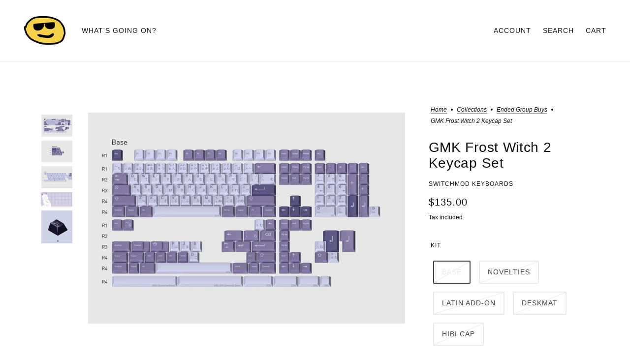

--- FILE ---
content_type: text/html; charset=utf-8
request_url: https://switchmod.net/collections/ended-gbs/products/gmk-frost-witch-2
body_size: 25992
content:
<!doctype html>
<html class="no-js flexbox-gap" lang="en" dir="ltr">
  <head>
    <!-- Beyond Theme - Version 3.2.0 by Troop Themes - https://troopthemes.com/ -->

    <meta charset="UTF-8">
    <meta http-equiv="X-UA-Compatible" content="IE=edge">
    <meta name="viewport" content="width=device-width, initial-scale=1.0, maximum-scale=5.0"><meta name="description" content="GMK Frost Witch 2 is a rerun of the popular GMK Frost Witch, which has been updated and condensed."><link href="//switchmod.net/cdn/shop/t/8/assets/theme--critical.css?v=14563222327645102661695075830" as="style" rel="preload"><link href="//switchmod.net/cdn/shop/t/8/assets/theme--async.css?v=73753506899499897851695075830" as="style" rel="preload"><link href="//switchmod.net/cdn/shop/t/8/assets/lazysizes.min.js?v=153084990365669432281695075828" as="script" rel="preload"><link rel="canonical" href="https://switchmod.net/products/gmk-frost-witch-2"><link rel="shortcut icon" href="//switchmod.net/cdn/shop/files/radtrans_e12f5c5e-caf3-49a8-9985-53fd45e9d6d2.png?v=1662071661&width=32" type="image/png">
      <link rel="apple-touch-icon" href="//switchmod.net/cdn/shop/files/radtrans_e12f5c5e-caf3-49a8-9985-53fd45e9d6d2.png?v=1662071661&width=180"><title>GMK Frost Witch 2 Keycap Set | Switchmod Keyboards</title><meta property="og:type" content="product" />
  <meta property="og:title" content="GMK Frost Witch 2 Keycap Set" /><meta property="og:image" content="http://switchmod.net/cdn/shop/products/gmk_frost_witch_2_kit_01_base.png?v=1660787001&width=1200" />
    <meta property="og:image:secure_url" content="https://switchmod.net/cdn/shop/products/gmk_frost_witch_2_kit_01_base.png?v=1660787001&width=1200" />
    <meta property="og:image:width" content="2400" />
    <meta property="og:image:height" content="1600" /><meta property="og:image" content="http://switchmod.net/cdn/shop/products/gmk_frost_witch_2_kit_02_novelties.png?v=1660787001&width=1200" />
    <meta property="og:image:secure_url" content="https://switchmod.net/cdn/shop/products/gmk_frost_witch_2_kit_02_novelties.png?v=1660787001&width=1200" />
    <meta property="og:image:width" content="2400" />
    <meta property="og:image:height" content="1600" /><meta property="og:image" content="http://switchmod.net/cdn/shop/products/gmk_frost_witch_2_kit_03_latin.png?v=1660786999&width=1200" />
    <meta property="og:image:secure_url" content="https://switchmod.net/cdn/shop/products/gmk_frost_witch_2_kit_03_latin.png?v=1660786999&width=1200" />
    <meta property="og:image:width" content="2400" />
    <meta property="og:image:height" content="1600" /><meta property="og:price:currency" content="USD" />
  <meta
    property="og:price:amount"
    content="20.00"
  />

  <script type="application/ld+json">
    {
      "@context": "https://schema.org/",
      "@type": "Product",
      "name": "GMK Frost Witch 2 Keycap Set",
      "image": ["//switchmod.net/cdn/shop/products/gmk_frost_witch_2_kit_01_base.png?v=1660787001&width=1200",
"//switchmod.net/cdn/shop/products/gmk_frost_witch_2_kit_02_novelties.png?v=1660787001&width=1200",
"//switchmod.net/cdn/shop/products/gmk_frost_witch_2_kit_03_latin.png?v=1660786999&width=1200"
],
      "description": " GMK Frost Witch 2 is a rerun of the popular GMK Frost Witch, which has been updated and condense...",
      "sku": "FROSTWITCH1",
      "brand": {
        "@type": "Brand",
        "name": "Switchmod Keyboards"
      },"offers": {
        "@type": "Offer",
        "url": "/products/gmk-frost-witch-2",
        "priceCurrency": "USD",
        "price": "135.00",
        "availability": "https://schema.org/SoldOut"
      }
    }
  </script><meta property="og:url" content="https://switchmod.net/products/gmk-frost-witch-2" />
<meta property="og:site_name" content="Switchmod Keyboards" />
<meta property="og:description" content="GMK Frost Witch 2 is a rerun of the popular GMK Frost Witch, which has been updated and condensed." /><meta name="twitter:card" content="summary" />
<meta name="twitter:description" content="GMK Frost Witch 2 is a rerun of the popular GMK Frost Witch, which has been updated and condensed." /><meta name="twitter:title" content="GMK Frost Witch 2 Keycap Set" /><meta
      name="twitter:image"
      content="https://switchmod.net/cdn/shop/products/gmk_frost_witch_2_kit_01_base.png?v=1660787001&width=480"
    /><style></style><style>
  :root {
    --font--featured-heading--size: 38px;
    --font--section-heading--size: 28px;
    --font--block-heading--size: 20px;
    --font--heading--uppercase: normal;
    --font--paragraph--size: 14px;

    --font--heading--family: "system_ui", -apple-system, 'Segoe UI', Roboto, 'Helvetica Neue', 'Noto Sans', 'Liberation Sans', Arial, sans-serif, 'Apple Color Emoji', 'Segoe UI Emoji', 'Segoe UI Symbol', 'Noto Color Emoji';
    --font--heading--weight: 400;
    --font--heading--normal-weight: 400;
    --font--heading--style: normal;

    --font--accent--family: "system_ui", -apple-system, 'Segoe UI', Roboto, 'Helvetica Neue', 'Noto Sans', 'Liberation Sans', Arial, sans-serif, 'Apple Color Emoji', 'Segoe UI Emoji', 'Segoe UI Symbol', 'Noto Color Emoji';
    --font--accent--weight: 400;
    --font--accent--style: normal;
    --font--accent--size: 12px;

    --font--paragraph--family: "system_ui", -apple-system, 'Segoe UI', Roboto, 'Helvetica Neue', 'Noto Sans', 'Liberation Sans', Arial, sans-serif, 'Apple Color Emoji', 'Segoe UI Emoji', 'Segoe UI Symbol', 'Noto Color Emoji';
    --font--paragraph--weight: 400;
    --font--paragraph--style: normal;
    --font--bolder-paragraph--weight: 700;
  }
</style><style>
  :root {
    --color--accent-1: #fff4cc;
    --color--accent-2: #fff4cc;
    --bg-color--light: #f7f7f7;
    --bg-color--dark: #222222;
    --bdr-color--badge: rgba(17, 17, 17, 0.07);
    --bg-color--body: #ffffff;
    --color--body: #111111;
    --color--body--light: #414141;
    --color--alternative: #ffffff;
    --color--button: #ffffff;
    --bdr-color--button: #ffffff;
    --bg-color--button: #111111;
    --bg-color--button--hover: #111111;
    --bdr-color--general: #eaeaea;
    --bg-color--textbox: #fff;
    --bg-color--panel: #f7f7f7;

    --color--border-disabled: #d2d2d2;
    --color--button-disabled: #b9b9b9;
    --color--success: #4caf50;
    --color--fail: #d32f2f;
    --color--stars: black;

    /* shop pay */
    --payment-terms-background-color: #ffffff;

    /* js helpers */
    --sticky-offset: 0px;
  }
</style><style></style><script>
  var theme = theme || {};
  theme.libraries = theme.libraries || {};
  theme.local_storage = theme.local_storage || {};
  theme.settings = theme.settings || {};
  theme.scripts = theme.scripts || {};
  theme.styles = theme.styles || {};
  theme.swatches = theme.swatches || {};
  theme.translations = theme.translations || {};
  theme.urls = theme.urls || {};

  theme.libraries.masonry = '//switchmod.net/cdn/shop/t/8/assets/masonry.min.js?v=153413113355937702121695075828';
  theme.libraries.swipe = '//switchmod.net/cdn/shop/t/8/assets/swipe-listener.min.js?v=123039615894270182531695075829';
  theme.libraries.plyr = '/cdn/shopifycloud/plyr/v2.0/shopify-plyr';
  theme.libraries.vimeo = 'https://player.vimeo.com/api/player.js';
  theme.libraries.youtube = 'https://www.youtube.com/iframe_api';

  theme.local_storage.collection_layout = 'beyond_collection_layout';
  theme.local_storage.popup = 'beyond_popup'
  theme.local_storage.recent_products = 'beyond_recently_viewed';
  theme.local_storage.search_layout = 'beyond_search_layout';

  theme.settings.cart_type = 'drawer';
  theme.settings.money_format = "${{amount}}";

  theme.translations.mailing_list_success_message = 'Thanks for signing up!';
  theme.translations.add_to_cart = 'Add to Cart';
  theme.translations.out_of_stock = 'Out of stock';
  theme.translations.unavailable = 'Unavailable'
  theme.translations.low_in_stock = {
    one: 'Only 1 item left',
    other: 'Only 2 items left'
  };

  theme.urls.all_products_collection = '/collections/all';
  theme.urls.cart = '/cart';
  theme.urls.cart_add = '/cart/add';
  theme.urls.cart_change = '/cart/change';
  theme.urls.cart_update = '/cart/update';
  theme.urls.product_recommendations = '/recommendations/products';
  theme.urls.predictive_search = '/search/suggest';
  theme.urls.search = '/search';

  
    theme.urls.root = '';
  

          theme.swatches['yellow-green'] = '#9acd32';
        

          theme.swatches['red'] = 'rgb(139,0,0)';
        

          theme.swatches['orange'] = 'orange.PNG';
        

          theme.swatches['stealth-grey'] = '//switchmod.net/cdn/shop/files/stealth-grey_100x.jpg?1309';
        
// LazySizes
  window.lazySizesConfig = window.lazySizesConfig || {};
  window.lazySizesConfig.expand = 1200;
  window.lazySizesConfig.loadMode = 3;
  window.lazySizesConfig.ricTimeout = 50;
</script>

<script>
  String.prototype.handleize = function () {
    const char_map = {
      á: "a", é: "e", í: "i", ó: "o", ú: "u", ñ: "n", ü: "u", à: "a", è: "e", ì: "i", ò: "o", ù: "u",
      â: "a", ê: "e", î: "i", ô: "o", û: "u", ö: "o", ä: "a", ß: "ss", ç: "c", è: "e", é: "e", ê: "e",
      ë: "e", î: "i", ï: "i", ô: "o", œ: "oe", ù: "u", û: "u", ü: "u"
    };
    // we need to convert non-english chars to english counterparts to match Liquid's 'handelize' filter
    const regex = new RegExp(Object.keys(char_map).join("|"), 'g');

    return this.toLowerCase()
      .replace(regex, (match) => (char_map[match] ? char_map[match] : match))
      .replace(/[^a-z0-9]+/g, '-')
      .replace(/-+/g, '-')
      .replace(/^-|-$/g, '');
  };

  // Element extended methods
  Element.prototype.trigger = window.trigger = function(event, data = null) {
    const event_obj = data == null ? new Event(event) : new CustomEvent(event, { detail: data });
    this.dispatchEvent(event_obj);
  };

  Element.prototype.on = document.on = window.on = function(events, callback, options) {
    // save the namespaces on the element itself
    if (!this.namespaces) this.namespaces = {};

    events.split(' ').forEach(event => {
      this.namespaces[event] = callback;
      this.addEventListener(event.split('.')[0], callback, options);
    });
    return this;
  };

  Element.prototype.off = window.off = function(events) {
    if (!this.namespaces) return;

    events.split(' ').forEach(event => {
      this.removeEventListener(event.split('.')[0], this.namespaces[event]);
      delete this.namespaces[event];
    });
    return this;
  };

  Element.prototype.index = function() {
    return [...this.parentNode.children].indexOf(this);
  };

  Element.prototype.offset = function() {
    const rect = this.getBoundingClientRect();

    return {
      top: rect.top + window.scrollY,
      left: rect.left + window.pageXOffset
    };
  };

  Element.prototype.setStyles = function(styles = {}) {
    for (const property in styles) this.style[property] = styles[property];
    return this;
  }

  Element.prototype.remove = function() {
    return this.parentNode.removeChild(this);
  };

  // NodeList & Array extended methods
  NodeList.prototype.on = Array.prototype.on = function(events, callback, options) {
    this.forEach(element => {
      // save the namespaces on the element itself
      if (!element.namespaces) element.namespaces = {};

      events.split(' ').forEach(event => {
        element.namespaces[event] = callback;
        element.addEventListener(event.split('.')[0], callback, options);
      });
    });
  };

  NodeList.prototype.off = Array.prototype.off = function(events) {
    this.forEach(element => {
      if (!element.namespaces) return;

      events.split(' ').forEach(event => {
        element.removeEventListener(event.split('.')[0], element.namespaces[event]);
        delete element.namespaces[event];
      });
    });
  };

  NodeList.prototype.not = Array.prototype.not = function(arr_like_obj) {
    // this always returns an Array
    const new_array_of_elements = [];
    if (arr_like_obj instanceof HTMLElement) arr_like_obj = [arr_like_obj];

    this.forEach(element => {
      if (![...arr_like_obj].includes(element)) new_array_of_elements.push(element);
    });

    return new_array_of_elements;
  };

  // this global method is necessary for the youtube API, we can't use our own callback in this case
  // https://developers.google.com/youtube/iframe_api_reference#Requirements
  function onYouTubeIframeAPIReady() {
    window.trigger('theme:youtube:apiReady');
  }

  // Utility methods
  theme.utils = new class Utilities {
    constructor() {
      this.isTouchDevice = window.matchMedia('(pointer: coarse)').matches;this.updateRecentProducts('gmk-frost-witch-2');}

    formatMoney(raw_amount) {
      const num_decimals = theme.settings.money_format.includes('no_decimals') ? 0 : 2;
      const locale = theme.settings.money_format.includes('comma') ? 'de-DE' : 'en-US';

      const formatter = Intl.NumberFormat(locale, {
        minimumFractionDigits: num_decimals,
        maximumFractionDigits: num_decimals
      });

      const formatted_amount = formatter.format(raw_amount / 100);
      
      return theme.settings.money_format.replace(/\{\{\s*(\w+)\s*\}\}/, formatted_amount);
    }

    getHiddenDimensions(element, strip_components = []) {
      const cloned_el = this.parseHtml(element.outerHTML, null, strip_components);
      cloned_el.setStyles({
        display: 'block',
        position: 'absolute',
        padding: element.style.padding,
        visibility: 'hidden',
      })

      element.parentNode ? element.parentNode.appendChild(cloned_el) : document.body.appendChild(cloned_el);
      const { offsetHeight: height, offsetWidth: width } = cloned_el;
      cloned_el.remove();
      return { height, width };
    }

    imagesLoaded(containers, callback, force_load) { // containers can be an el or array of els
      if (containers instanceof HTMLElement) containers = [containers];

      let images = [], loaded_images = [];
      containers.forEach(container => {
        images = [...images, ...container.querySelectorAll('img, .placeholder--root svg')]
      });

      if (!images.length) {
        callback();
        return;
      }

      const loadImage = image => {
        loaded_images.push(image);
        loaded_images.length === images.length && callback();
      };

      images.forEach(image =>
        image.classList.contains('lazyloaded')
          ? loadImage(image) : image.on('lazyloaded', () => loadImage(image))
      );

      if (force_load) {
        const forceLoad = () => images.forEach(image => window.lazySizes.loader.unveil(image));
        const lazysizes = document.head.querySelector('script[src*="/assets/lazysizes.min.js"]');
        lazysizes.loaded
          ? forceLoad() : window.on('theme:lazySizes:loaded', () => forceLoad());
      }
    }

    libraryLoader(name, url, callback) {
      if (theme.scripts[name] === undefined) {
        theme.scripts[name] = 'requested';
        const script = document.createElement('script');
        script.src = url;
        script.onload = () => {
          theme.scripts[name] = 'loaded';
          callback && callback();
          window.trigger(`theme:${name}:loaded`);
        };
        document.body ? document.body.appendChild(script) : document.head.appendChild(script);
      } else if (callback && theme.scripts[name] === 'requested') {
        window.on(`theme:${name}:loaded`, callback);
      } else if (callback && theme.scripts[name] === 'loaded') callback();
    }

    parseHtml(html_string, selector, strip_components = []) {
      strip_components.forEach(component => { // remove web components so they don't init
        const regex = new RegExp(component, 'g');
        html_string = html_string.replace(regex, 'div')
      });

      const container = document.createElement('div');
      container.innerHTML = html_string;
      return selector ? container.querySelector(selector) : container.querySelector(':scope > *');
    }

    setSwatchColors(inputs = false) {
      if (!inputs) return

      inputs.forEach(input => {
        const swatch = input.nextElementSibling;
        const swatch_color = input.value.handleize();

        if (theme.swatches[swatch_color] === undefined) {
          swatch.style['background-color'] = swatch_color;
        } else if (CSS.supports('color', theme.swatches[swatch_color])) {
          swatch.style['background-color'] = theme.swatches[swatch_color];
        } else {
          swatch.style['background-image'] = `url(${theme.swatches[swatch_color]})`;
        }
      });
    }

    stylesheetLoader(name, url, callback) {
      if (theme.styles[name] === undefined) {
        theme.styles[name] = 'requested';
        const stylesheet = document.createElement('link');
        stylesheet.rel = 'stylesheet';
        stylesheet.href = url;
        stylesheet.onload = () => {
          theme.styles[name] = 'loaded';
          callback && callback();
          window.trigger(`theme:${name}Styles:loaded`);
        }
        document.body ? document.body.appendChild(stylesheet) : document.head.appendChild(stylesheet);
      } else if (callback && theme.styles[name] === 'requested') {
        window.on(`theme:${name}Styles:loaded`, callback);
      } else if (callback && theme.styles[name] === 'loaded') callback();
    }

    getQuantity(product_id, { id, management, policy, quantity }, requested_quantity) {
      // if inventory isn't tracked we can add items indefinitely
      if (management !== 'shopify' || policy === 'continue') return requested_quantity;

      const cart_quantity = theme.cart.basket[id] ? theme.cart.basket[id] : 0;
      let quantity_remaining = parseInt(quantity) - cart_quantity;

      if (quantity_remaining <= 0) {
        quantity_remaining = 0;
        window.trigger(`theme:product:${product_id}:updateQuantity`, 1);
      } else if (requested_quantity > quantity_remaining) {
        window.trigger(`theme:product:${product_id}:updateQuantity`, quantity_remaining);
      } else return requested_quantity;

      theme.feedback.trigger('quantity', quantity_remaining);
      return false;
    }

    updateRecentProducts(handle) {
      const current_product_arr = [handle];
      const previous_product_str = localStorage.getItem(theme.local_storage.recent_products);
      const max_num_recents_stored = 4;
      let previous_product_arr, current_product_str, newly_visited_product = false;

      // first check if we have existing data or not
      if (previous_product_str) {
        previous_product_arr = JSON.parse(previous_product_str);

        if (previous_product_arr.indexOf(handle) === -1) newly_visited_product = true;
      } else {
        // localStorage accepts strings only, so we'll convert to string and set
        current_product_str = JSON.stringify(current_product_arr);
        localStorage.setItem(theme.local_storage.recent_products, current_product_str);
      }
      if (newly_visited_product) {
        if (previous_product_arr.length === max_num_recents_stored)
          previous_product_arr = previous_product_arr.slice(1);

        current_product_str = JSON.stringify(previous_product_arr.concat(current_product_arr));
        localStorage.setItem(theme.local_storage.recent_products, current_product_str);
      }
    }
  }
</script>
<script type="module">
  import "//switchmod.net/cdn/shop/t/8/assets/a11y.js?v=88460550814538636921695075827";
  import "//switchmod.net/cdn/shop/t/8/assets/media-queries.js?v=71639634187374033171695075828";
  import "//switchmod.net/cdn/shop/t/8/assets/radios.js?v=95698407015915903831695075829";
  import "//switchmod.net/cdn/shop/t/8/assets/transitions.js?v=160551515380760614921695075830";
  import "//switchmod.net/cdn/shop/t/8/assets/general.js?v=14781126012476179371695075828";
  import "//switchmod.net/cdn/shop/t/8/assets/tab-order.js?v=32202179289059533031695075830";
  import "//switchmod.net/cdn/shop/t/8/assets/collapsible-row.js?v=122421063033006552731695075827";
  import "//switchmod.net/cdn/shop/t/8/assets/placeholder.js?v=9426227501006968881695075828";
  import "//switchmod.net/cdn/shop/t/8/assets/disclosure.js?v=150954186219758191661695075827";
  import "//switchmod.net/cdn/shop/t/8/assets/quantity-selector.js?v=47238001903993240311695075829";
  import "//switchmod.net/cdn/shop/t/8/assets/feedback-bar.js?v=58269675451791280921695075828";
  import "//switchmod.net/cdn/shop/t/8/assets/modal.js?v=34505000701165224281695075828";import "//switchmod.net/cdn/shop/t/8/assets/y-menu.js?v=105207714253058857401695075830";
    import "//switchmod.net/cdn/shop/t/8/assets/drawer.js?v=182752114270218849411695075827";
    import "//switchmod.net/cdn/shop/t/8/assets/cart.js?v=101350823446077482151695075827";
    import "//switchmod.net/cdn/shop/t/8/assets/x-menu.js?v=77700959157152929131695075830";</script><script
      src="//switchmod.net/cdn/shop/t/8/assets/lazysizes.min.js?v=153084990365669432281695075828"
      async="async"
      onload="this.loaded=true;window.trigger('theme:lazySizes:loaded');"
    ></script><link href="//switchmod.net/cdn/shop/t/8/assets/theme--critical.css?v=14563222327645102661695075830" rel="stylesheet" media="all">
    <link
      href="//switchmod.net/cdn/shop/t/8/assets/theme--async.css?v=73753506899499897851695075830"
      rel="stylesheet"
      media="print"
      onload="this.media='all'"
    >

    <noscript>
      <style>
        .layout--template > *,
        .layout--footer-group > *,
        .popup-modal-close,
        .modal--root,
        .modal--window {
          opacity: 1;
        }
      </style>
      <link href="//switchmod.net/cdn/shop/t/8/assets/theme--async.css?v=73753506899499897851695075830" rel="stylesheet">
    </noscript>

    <script>window.performance && window.performance.mark && window.performance.mark('shopify.content_for_header.start');</script><meta id="shopify-digital-wallet" name="shopify-digital-wallet" content="/9375711290/digital_wallets/dialog">
<meta name="shopify-checkout-api-token" content="423299a35ffabfe885a070e30743b027">
<link rel="alternate" type="application/json+oembed" href="https://switchmod.net/products/gmk-frost-witch-2.oembed">
<script async="async" src="/checkouts/internal/preloads.js?locale=en-US"></script>
<link rel="preconnect" href="https://shop.app" crossorigin="anonymous">
<script async="async" src="https://shop.app/checkouts/internal/preloads.js?locale=en-US&shop_id=9375711290" crossorigin="anonymous"></script>
<script id="apple-pay-shop-capabilities" type="application/json">{"shopId":9375711290,"countryCode":"US","currencyCode":"USD","merchantCapabilities":["supports3DS"],"merchantId":"gid:\/\/shopify\/Shop\/9375711290","merchantName":"Switchmod Keyboards","requiredBillingContactFields":["postalAddress","email"],"requiredShippingContactFields":["postalAddress","email"],"shippingType":"shipping","supportedNetworks":["visa","masterCard","amex","discover","elo","jcb"],"total":{"type":"pending","label":"Switchmod Keyboards","amount":"1.00"},"shopifyPaymentsEnabled":true,"supportsSubscriptions":true}</script>
<script id="shopify-features" type="application/json">{"accessToken":"423299a35ffabfe885a070e30743b027","betas":["rich-media-storefront-analytics"],"domain":"switchmod.net","predictiveSearch":true,"shopId":9375711290,"locale":"en"}</script>
<script>var Shopify = Shopify || {};
Shopify.shop = "switchmod-keyboards.myshopify.com";
Shopify.locale = "en";
Shopify.currency = {"active":"USD","rate":"1.0"};
Shopify.country = "US";
Shopify.theme = {"name":"3.2.0","id":132112515252,"schema_name":"Beyond","schema_version":"3.2.0","theme_store_id":939,"role":"main"};
Shopify.theme.handle = "null";
Shopify.theme.style = {"id":null,"handle":null};
Shopify.cdnHost = "switchmod.net/cdn";
Shopify.routes = Shopify.routes || {};
Shopify.routes.root = "/";</script>
<script type="module">!function(o){(o.Shopify=o.Shopify||{}).modules=!0}(window);</script>
<script>!function(o){function n(){var o=[];function n(){o.push(Array.prototype.slice.apply(arguments))}return n.q=o,n}var t=o.Shopify=o.Shopify||{};t.loadFeatures=n(),t.autoloadFeatures=n()}(window);</script>
<script>
  window.ShopifyPay = window.ShopifyPay || {};
  window.ShopifyPay.apiHost = "shop.app\/pay";
  window.ShopifyPay.redirectState = null;
</script>
<script id="shop-js-analytics" type="application/json">{"pageType":"product"}</script>
<script defer="defer" async type="module" src="//switchmod.net/cdn/shopifycloud/shop-js/modules/v2/client.init-shop-cart-sync_DtuiiIyl.en.esm.js"></script>
<script defer="defer" async type="module" src="//switchmod.net/cdn/shopifycloud/shop-js/modules/v2/chunk.common_CUHEfi5Q.esm.js"></script>
<script type="module">
  await import("//switchmod.net/cdn/shopifycloud/shop-js/modules/v2/client.init-shop-cart-sync_DtuiiIyl.en.esm.js");
await import("//switchmod.net/cdn/shopifycloud/shop-js/modules/v2/chunk.common_CUHEfi5Q.esm.js");

  window.Shopify.SignInWithShop?.initShopCartSync?.({"fedCMEnabled":true,"windoidEnabled":true});

</script>
<script defer="defer" async type="module" src="//switchmod.net/cdn/shopifycloud/shop-js/modules/v2/client.payment-terms_CAtGlQYS.en.esm.js"></script>
<script defer="defer" async type="module" src="//switchmod.net/cdn/shopifycloud/shop-js/modules/v2/chunk.common_CUHEfi5Q.esm.js"></script>
<script defer="defer" async type="module" src="//switchmod.net/cdn/shopifycloud/shop-js/modules/v2/chunk.modal_BewljZkx.esm.js"></script>
<script type="module">
  await import("//switchmod.net/cdn/shopifycloud/shop-js/modules/v2/client.payment-terms_CAtGlQYS.en.esm.js");
await import("//switchmod.net/cdn/shopifycloud/shop-js/modules/v2/chunk.common_CUHEfi5Q.esm.js");
await import("//switchmod.net/cdn/shopifycloud/shop-js/modules/v2/chunk.modal_BewljZkx.esm.js");

  
</script>
<script>
  window.Shopify = window.Shopify || {};
  if (!window.Shopify.featureAssets) window.Shopify.featureAssets = {};
  window.Shopify.featureAssets['shop-js'] = {"shop-cart-sync":["modules/v2/client.shop-cart-sync_DFoTY42P.en.esm.js","modules/v2/chunk.common_CUHEfi5Q.esm.js"],"init-fed-cm":["modules/v2/client.init-fed-cm_D2UNy1i2.en.esm.js","modules/v2/chunk.common_CUHEfi5Q.esm.js"],"init-shop-email-lookup-coordinator":["modules/v2/client.init-shop-email-lookup-coordinator_BQEe2rDt.en.esm.js","modules/v2/chunk.common_CUHEfi5Q.esm.js"],"shop-cash-offers":["modules/v2/client.shop-cash-offers_3CTtReFF.en.esm.js","modules/v2/chunk.common_CUHEfi5Q.esm.js","modules/v2/chunk.modal_BewljZkx.esm.js"],"shop-button":["modules/v2/client.shop-button_C6oxCjDL.en.esm.js","modules/v2/chunk.common_CUHEfi5Q.esm.js"],"init-windoid":["modules/v2/client.init-windoid_5pix8xhK.en.esm.js","modules/v2/chunk.common_CUHEfi5Q.esm.js"],"avatar":["modules/v2/client.avatar_BTnouDA3.en.esm.js"],"init-shop-cart-sync":["modules/v2/client.init-shop-cart-sync_DtuiiIyl.en.esm.js","modules/v2/chunk.common_CUHEfi5Q.esm.js"],"shop-toast-manager":["modules/v2/client.shop-toast-manager_BYv_8cH1.en.esm.js","modules/v2/chunk.common_CUHEfi5Q.esm.js"],"pay-button":["modules/v2/client.pay-button_FnF9EIkY.en.esm.js","modules/v2/chunk.common_CUHEfi5Q.esm.js"],"shop-login-button":["modules/v2/client.shop-login-button_CH1KUpOf.en.esm.js","modules/v2/chunk.common_CUHEfi5Q.esm.js","modules/v2/chunk.modal_BewljZkx.esm.js"],"init-customer-accounts-sign-up":["modules/v2/client.init-customer-accounts-sign-up_aj7QGgYS.en.esm.js","modules/v2/client.shop-login-button_CH1KUpOf.en.esm.js","modules/v2/chunk.common_CUHEfi5Q.esm.js","modules/v2/chunk.modal_BewljZkx.esm.js"],"init-shop-for-new-customer-accounts":["modules/v2/client.init-shop-for-new-customer-accounts_NbnYRf_7.en.esm.js","modules/v2/client.shop-login-button_CH1KUpOf.en.esm.js","modules/v2/chunk.common_CUHEfi5Q.esm.js","modules/v2/chunk.modal_BewljZkx.esm.js"],"init-customer-accounts":["modules/v2/client.init-customer-accounts_ppedhqCH.en.esm.js","modules/v2/client.shop-login-button_CH1KUpOf.en.esm.js","modules/v2/chunk.common_CUHEfi5Q.esm.js","modules/v2/chunk.modal_BewljZkx.esm.js"],"shop-follow-button":["modules/v2/client.shop-follow-button_CMIBBa6u.en.esm.js","modules/v2/chunk.common_CUHEfi5Q.esm.js","modules/v2/chunk.modal_BewljZkx.esm.js"],"lead-capture":["modules/v2/client.lead-capture_But0hIyf.en.esm.js","modules/v2/chunk.common_CUHEfi5Q.esm.js","modules/v2/chunk.modal_BewljZkx.esm.js"],"checkout-modal":["modules/v2/client.checkout-modal_BBxc70dQ.en.esm.js","modules/v2/chunk.common_CUHEfi5Q.esm.js","modules/v2/chunk.modal_BewljZkx.esm.js"],"shop-login":["modules/v2/client.shop-login_hM3Q17Kl.en.esm.js","modules/v2/chunk.common_CUHEfi5Q.esm.js","modules/v2/chunk.modal_BewljZkx.esm.js"],"payment-terms":["modules/v2/client.payment-terms_CAtGlQYS.en.esm.js","modules/v2/chunk.common_CUHEfi5Q.esm.js","modules/v2/chunk.modal_BewljZkx.esm.js"]};
</script>
<script>(function() {
  var isLoaded = false;
  function asyncLoad() {
    if (isLoaded) return;
    isLoaded = true;
    var urls = ["https:\/\/static.affiliatly.com\/shopify\/v3\/shopify.js?affiliatly_code=AF-1024743\u0026shop=switchmod-keyboards.myshopify.com"];
    for (var i = 0; i < urls.length; i++) {
      var s = document.createElement('script');
      s.type = 'text/javascript';
      s.async = true;
      s.src = urls[i];
      var x = document.getElementsByTagName('script')[0];
      x.parentNode.insertBefore(s, x);
    }
  };
  if(window.attachEvent) {
    window.attachEvent('onload', asyncLoad);
  } else {
    window.addEventListener('load', asyncLoad, false);
  }
})();</script>
<script id="__st">var __st={"a":9375711290,"offset":-21600,"reqid":"ff66ffc7-cd85-48e7-b3e0-df56d7810489-1766428957","pageurl":"switchmod.net\/collections\/ended-gbs\/products\/gmk-frost-witch-2","u":"9fb575f622ab","p":"product","rtyp":"product","rid":7213797245108};</script>
<script>window.ShopifyPaypalV4VisibilityTracking = true;</script>
<script id="captcha-bootstrap">!function(){'use strict';const t='contact',e='account',n='new_comment',o=[[t,t],['blogs',n],['comments',n],[t,'customer']],c=[[e,'customer_login'],[e,'guest_login'],[e,'recover_customer_password'],[e,'create_customer']],r=t=>t.map((([t,e])=>`form[action*='/${t}']:not([data-nocaptcha='true']) input[name='form_type'][value='${e}']`)).join(','),a=t=>()=>t?[...document.querySelectorAll(t)].map((t=>t.form)):[];function s(){const t=[...o],e=r(t);return a(e)}const i='password',u='form_key',d=['recaptcha-v3-token','g-recaptcha-response','h-captcha-response',i],f=()=>{try{return window.sessionStorage}catch{return}},m='__shopify_v',_=t=>t.elements[u];function p(t,e,n=!1){try{const o=window.sessionStorage,c=JSON.parse(o.getItem(e)),{data:r}=function(t){const{data:e,action:n}=t;return t[m]||n?{data:e,action:n}:{data:t,action:n}}(c);for(const[e,n]of Object.entries(r))t.elements[e]&&(t.elements[e].value=n);n&&o.removeItem(e)}catch(o){console.error('form repopulation failed',{error:o})}}const l='form_type',E='cptcha';function T(t){t.dataset[E]=!0}const w=window,h=w.document,L='Shopify',v='ce_forms',y='captcha';let A=!1;((t,e)=>{const n=(g='f06e6c50-85a8-45c8-87d0-21a2b65856fe',I='https://cdn.shopify.com/shopifycloud/storefront-forms-hcaptcha/ce_storefront_forms_captcha_hcaptcha.v1.5.2.iife.js',D={infoText:'Protected by hCaptcha',privacyText:'Privacy',termsText:'Terms'},(t,e,n)=>{const o=w[L][v],c=o.bindForm;if(c)return c(t,g,e,D).then(n);var r;o.q.push([[t,g,e,D],n]),r=I,A||(h.body.append(Object.assign(h.createElement('script'),{id:'captcha-provider',async:!0,src:r})),A=!0)});var g,I,D;w[L]=w[L]||{},w[L][v]=w[L][v]||{},w[L][v].q=[],w[L][y]=w[L][y]||{},w[L][y].protect=function(t,e){n(t,void 0,e),T(t)},Object.freeze(w[L][y]),function(t,e,n,w,h,L){const[v,y,A,g]=function(t,e,n){const i=e?o:[],u=t?c:[],d=[...i,...u],f=r(d),m=r(i),_=r(d.filter((([t,e])=>n.includes(e))));return[a(f),a(m),a(_),s()]}(w,h,L),I=t=>{const e=t.target;return e instanceof HTMLFormElement?e:e&&e.form},D=t=>v().includes(t);t.addEventListener('submit',(t=>{const e=I(t);if(!e)return;const n=D(e)&&!e.dataset.hcaptchaBound&&!e.dataset.recaptchaBound,o=_(e),c=g().includes(e)&&(!o||!o.value);(n||c)&&t.preventDefault(),c&&!n&&(function(t){try{if(!f())return;!function(t){const e=f();if(!e)return;const n=_(t);if(!n)return;const o=n.value;o&&e.removeItem(o)}(t);const e=Array.from(Array(32),(()=>Math.random().toString(36)[2])).join('');!function(t,e){_(t)||t.append(Object.assign(document.createElement('input'),{type:'hidden',name:u})),t.elements[u].value=e}(t,e),function(t,e){const n=f();if(!n)return;const o=[...t.querySelectorAll(`input[type='${i}']`)].map((({name:t})=>t)),c=[...d,...o],r={};for(const[a,s]of new FormData(t).entries())c.includes(a)||(r[a]=s);n.setItem(e,JSON.stringify({[m]:1,action:t.action,data:r}))}(t,e)}catch(e){console.error('failed to persist form',e)}}(e),e.submit())}));const S=(t,e)=>{t&&!t.dataset[E]&&(n(t,e.some((e=>e===t))),T(t))};for(const o of['focusin','change'])t.addEventListener(o,(t=>{const e=I(t);D(e)&&S(e,y())}));const B=e.get('form_key'),M=e.get(l),P=B&&M;t.addEventListener('DOMContentLoaded',(()=>{const t=y();if(P)for(const e of t)e.elements[l].value===M&&p(e,B);[...new Set([...A(),...v().filter((t=>'true'===t.dataset.shopifyCaptcha))])].forEach((e=>S(e,t)))}))}(h,new URLSearchParams(w.location.search),n,t,e,['guest_login'])})(!0,!0)}();</script>
<script integrity="sha256-4kQ18oKyAcykRKYeNunJcIwy7WH5gtpwJnB7kiuLZ1E=" data-source-attribution="shopify.loadfeatures" defer="defer" src="//switchmod.net/cdn/shopifycloud/storefront/assets/storefront/load_feature-a0a9edcb.js" crossorigin="anonymous"></script>
<script crossorigin="anonymous" defer="defer" src="//switchmod.net/cdn/shopifycloud/storefront/assets/shopify_pay/storefront-65b4c6d7.js?v=20250812"></script>
<script data-source-attribution="shopify.dynamic_checkout.dynamic.init">var Shopify=Shopify||{};Shopify.PaymentButton=Shopify.PaymentButton||{isStorefrontPortableWallets:!0,init:function(){window.Shopify.PaymentButton.init=function(){};var t=document.createElement("script");t.src="https://switchmod.net/cdn/shopifycloud/portable-wallets/latest/portable-wallets.en.js",t.type="module",document.head.appendChild(t)}};
</script>
<script data-source-attribution="shopify.dynamic_checkout.buyer_consent">
  function portableWalletsHideBuyerConsent(e){var t=document.getElementById("shopify-buyer-consent"),n=document.getElementById("shopify-subscription-policy-button");t&&n&&(t.classList.add("hidden"),t.setAttribute("aria-hidden","true"),n.removeEventListener("click",e))}function portableWalletsShowBuyerConsent(e){var t=document.getElementById("shopify-buyer-consent"),n=document.getElementById("shopify-subscription-policy-button");t&&n&&(t.classList.remove("hidden"),t.removeAttribute("aria-hidden"),n.addEventListener("click",e))}window.Shopify?.PaymentButton&&(window.Shopify.PaymentButton.hideBuyerConsent=portableWalletsHideBuyerConsent,window.Shopify.PaymentButton.showBuyerConsent=portableWalletsShowBuyerConsent);
</script>
<script data-source-attribution="shopify.dynamic_checkout.cart.bootstrap">document.addEventListener("DOMContentLoaded",(function(){function t(){return document.querySelector("shopify-accelerated-checkout-cart, shopify-accelerated-checkout")}if(t())Shopify.PaymentButton.init();else{new MutationObserver((function(e,n){t()&&(Shopify.PaymentButton.init(),n.disconnect())})).observe(document.body,{childList:!0,subtree:!0})}}));
</script>
<link id="shopify-accelerated-checkout-styles" rel="stylesheet" media="screen" href="https://switchmod.net/cdn/shopifycloud/portable-wallets/latest/accelerated-checkout-backwards-compat.css" crossorigin="anonymous">
<style id="shopify-accelerated-checkout-cart">
        #shopify-buyer-consent {
  margin-top: 1em;
  display: inline-block;
  width: 100%;
}

#shopify-buyer-consent.hidden {
  display: none;
}

#shopify-subscription-policy-button {
  background: none;
  border: none;
  padding: 0;
  text-decoration: underline;
  font-size: inherit;
  cursor: pointer;
}

#shopify-subscription-policy-button::before {
  box-shadow: none;
}

      </style>

<script>window.performance && window.performance.mark && window.performance.mark('shopify.content_for_header.end');</script>
  <link href="https://monorail-edge.shopifysvc.com" rel="dns-prefetch">
<script>(function(){if ("sendBeacon" in navigator && "performance" in window) {try {var session_token_from_headers = performance.getEntriesByType('navigation')[0].serverTiming.find(x => x.name == '_s').description;} catch {var session_token_from_headers = undefined;}var session_cookie_matches = document.cookie.match(/_shopify_s=([^;]*)/);var session_token_from_cookie = session_cookie_matches && session_cookie_matches.length === 2 ? session_cookie_matches[1] : "";var session_token = session_token_from_headers || session_token_from_cookie || "";function handle_abandonment_event(e) {var entries = performance.getEntries().filter(function(entry) {return /monorail-edge.shopifysvc.com/.test(entry.name);});if (!window.abandonment_tracked && entries.length === 0) {window.abandonment_tracked = true;var currentMs = Date.now();var navigation_start = performance.timing.navigationStart;var payload = {shop_id: 9375711290,url: window.location.href,navigation_start,duration: currentMs - navigation_start,session_token,page_type: "product"};window.navigator.sendBeacon("https://monorail-edge.shopifysvc.com/v1/produce", JSON.stringify({schema_id: "online_store_buyer_site_abandonment/1.1",payload: payload,metadata: {event_created_at_ms: currentMs,event_sent_at_ms: currentMs}}));}}window.addEventListener('pagehide', handle_abandonment_event);}}());</script>
<script id="web-pixels-manager-setup">(function e(e,d,r,n,o){if(void 0===o&&(o={}),!Boolean(null===(a=null===(i=window.Shopify)||void 0===i?void 0:i.analytics)||void 0===a?void 0:a.replayQueue)){var i,a;window.Shopify=window.Shopify||{};var t=window.Shopify;t.analytics=t.analytics||{};var s=t.analytics;s.replayQueue=[],s.publish=function(e,d,r){return s.replayQueue.push([e,d,r]),!0};try{self.performance.mark("wpm:start")}catch(e){}var l=function(){var e={modern:/Edge?\/(1{2}[4-9]|1[2-9]\d|[2-9]\d{2}|\d{4,})\.\d+(\.\d+|)|Firefox\/(1{2}[4-9]|1[2-9]\d|[2-9]\d{2}|\d{4,})\.\d+(\.\d+|)|Chrom(ium|e)\/(9{2}|\d{3,})\.\d+(\.\d+|)|(Maci|X1{2}).+ Version\/(15\.\d+|(1[6-9]|[2-9]\d|\d{3,})\.\d+)([,.]\d+|)( \(\w+\)|)( Mobile\/\w+|) Safari\/|Chrome.+OPR\/(9{2}|\d{3,})\.\d+\.\d+|(CPU[ +]OS|iPhone[ +]OS|CPU[ +]iPhone|CPU IPhone OS|CPU iPad OS)[ +]+(15[._]\d+|(1[6-9]|[2-9]\d|\d{3,})[._]\d+)([._]\d+|)|Android:?[ /-](13[3-9]|1[4-9]\d|[2-9]\d{2}|\d{4,})(\.\d+|)(\.\d+|)|Android.+Firefox\/(13[5-9]|1[4-9]\d|[2-9]\d{2}|\d{4,})\.\d+(\.\d+|)|Android.+Chrom(ium|e)\/(13[3-9]|1[4-9]\d|[2-9]\d{2}|\d{4,})\.\d+(\.\d+|)|SamsungBrowser\/([2-9]\d|\d{3,})\.\d+/,legacy:/Edge?\/(1[6-9]|[2-9]\d|\d{3,})\.\d+(\.\d+|)|Firefox\/(5[4-9]|[6-9]\d|\d{3,})\.\d+(\.\d+|)|Chrom(ium|e)\/(5[1-9]|[6-9]\d|\d{3,})\.\d+(\.\d+|)([\d.]+$|.*Safari\/(?![\d.]+ Edge\/[\d.]+$))|(Maci|X1{2}).+ Version\/(10\.\d+|(1[1-9]|[2-9]\d|\d{3,})\.\d+)([,.]\d+|)( \(\w+\)|)( Mobile\/\w+|) Safari\/|Chrome.+OPR\/(3[89]|[4-9]\d|\d{3,})\.\d+\.\d+|(CPU[ +]OS|iPhone[ +]OS|CPU[ +]iPhone|CPU IPhone OS|CPU iPad OS)[ +]+(10[._]\d+|(1[1-9]|[2-9]\d|\d{3,})[._]\d+)([._]\d+|)|Android:?[ /-](13[3-9]|1[4-9]\d|[2-9]\d{2}|\d{4,})(\.\d+|)(\.\d+|)|Mobile Safari.+OPR\/([89]\d|\d{3,})\.\d+\.\d+|Android.+Firefox\/(13[5-9]|1[4-9]\d|[2-9]\d{2}|\d{4,})\.\d+(\.\d+|)|Android.+Chrom(ium|e)\/(13[3-9]|1[4-9]\d|[2-9]\d{2}|\d{4,})\.\d+(\.\d+|)|Android.+(UC? ?Browser|UCWEB|U3)[ /]?(15\.([5-9]|\d{2,})|(1[6-9]|[2-9]\d|\d{3,})\.\d+)\.\d+|SamsungBrowser\/(5\.\d+|([6-9]|\d{2,})\.\d+)|Android.+MQ{2}Browser\/(14(\.(9|\d{2,})|)|(1[5-9]|[2-9]\d|\d{3,})(\.\d+|))(\.\d+|)|K[Aa][Ii]OS\/(3\.\d+|([4-9]|\d{2,})\.\d+)(\.\d+|)/},d=e.modern,r=e.legacy,n=navigator.userAgent;return n.match(d)?"modern":n.match(r)?"legacy":"unknown"}(),u="modern"===l?"modern":"legacy",c=(null!=n?n:{modern:"",legacy:""})[u],f=function(e){return[e.baseUrl,"/wpm","/b",e.hashVersion,"modern"===e.buildTarget?"m":"l",".js"].join("")}({baseUrl:d,hashVersion:r,buildTarget:u}),m=function(e){var d=e.version,r=e.bundleTarget,n=e.surface,o=e.pageUrl,i=e.monorailEndpoint;return{emit:function(e){var a=e.status,t=e.errorMsg,s=(new Date).getTime(),l=JSON.stringify({metadata:{event_sent_at_ms:s},events:[{schema_id:"web_pixels_manager_load/3.1",payload:{version:d,bundle_target:r,page_url:o,status:a,surface:n,error_msg:t},metadata:{event_created_at_ms:s}}]});if(!i)return console&&console.warn&&console.warn("[Web Pixels Manager] No Monorail endpoint provided, skipping logging."),!1;try{return self.navigator.sendBeacon.bind(self.navigator)(i,l)}catch(e){}var u=new XMLHttpRequest;try{return u.open("POST",i,!0),u.setRequestHeader("Content-Type","text/plain"),u.send(l),!0}catch(e){return console&&console.warn&&console.warn("[Web Pixels Manager] Got an unhandled error while logging to Monorail."),!1}}}}({version:r,bundleTarget:l,surface:e.surface,pageUrl:self.location.href,monorailEndpoint:e.monorailEndpoint});try{o.browserTarget=l,function(e){var d=e.src,r=e.async,n=void 0===r||r,o=e.onload,i=e.onerror,a=e.sri,t=e.scriptDataAttributes,s=void 0===t?{}:t,l=document.createElement("script"),u=document.querySelector("head"),c=document.querySelector("body");if(l.async=n,l.src=d,a&&(l.integrity=a,l.crossOrigin="anonymous"),s)for(var f in s)if(Object.prototype.hasOwnProperty.call(s,f))try{l.dataset[f]=s[f]}catch(e){}if(o&&l.addEventListener("load",o),i&&l.addEventListener("error",i),u)u.appendChild(l);else{if(!c)throw new Error("Did not find a head or body element to append the script");c.appendChild(l)}}({src:f,async:!0,onload:function(){if(!function(){var e,d;return Boolean(null===(d=null===(e=window.Shopify)||void 0===e?void 0:e.analytics)||void 0===d?void 0:d.initialized)}()){var d=window.webPixelsManager.init(e)||void 0;if(d){var r=window.Shopify.analytics;r.replayQueue.forEach((function(e){var r=e[0],n=e[1],o=e[2];d.publishCustomEvent(r,n,o)})),r.replayQueue=[],r.publish=d.publishCustomEvent,r.visitor=d.visitor,r.initialized=!0}}},onerror:function(){return m.emit({status:"failed",errorMsg:"".concat(f," has failed to load")})},sri:function(e){var d=/^sha384-[A-Za-z0-9+/=]+$/;return"string"==typeof e&&d.test(e)}(c)?c:"",scriptDataAttributes:o}),m.emit({status:"loading"})}catch(e){m.emit({status:"failed",errorMsg:(null==e?void 0:e.message)||"Unknown error"})}}})({shopId: 9375711290,storefrontBaseUrl: "https://switchmod.net",extensionsBaseUrl: "https://extensions.shopifycdn.com/cdn/shopifycloud/web-pixels-manager",monorailEndpoint: "https://monorail-edge.shopifysvc.com/unstable/produce_batch",surface: "storefront-renderer",enabledBetaFlags: ["2dca8a86"],webPixelsConfigList: [{"id":"shopify-app-pixel","configuration":"{}","eventPayloadVersion":"v1","runtimeContext":"STRICT","scriptVersion":"0450","apiClientId":"shopify-pixel","type":"APP","privacyPurposes":["ANALYTICS","MARKETING"]},{"id":"shopify-custom-pixel","eventPayloadVersion":"v1","runtimeContext":"LAX","scriptVersion":"0450","apiClientId":"shopify-pixel","type":"CUSTOM","privacyPurposes":["ANALYTICS","MARKETING"]}],isMerchantRequest: false,initData: {"shop":{"name":"Switchmod Keyboards","paymentSettings":{"currencyCode":"USD"},"myshopifyDomain":"switchmod-keyboards.myshopify.com","countryCode":"US","storefrontUrl":"https:\/\/switchmod.net"},"customer":null,"cart":null,"checkout":null,"productVariants":[{"price":{"amount":135.0,"currencyCode":"USD"},"product":{"title":"GMK Frost Witch 2 Keycap Set","vendor":"Switchmod Keyboards","id":"7213797245108","untranslatedTitle":"GMK Frost Witch 2 Keycap Set","url":"\/products\/gmk-frost-witch-2","type":"Group Buy"},"id":"41716858355892","image":{"src":"\/\/switchmod.net\/cdn\/shop\/products\/gmk_frost_witch_2_kit_01_base.png?v=1660787001"},"sku":"FROSTWITCH1","title":"Base","untranslatedTitle":"Base"},{"price":{"amount":30.0,"currencyCode":"USD"},"product":{"title":"GMK Frost Witch 2 Keycap Set","vendor":"Switchmod Keyboards","id":"7213797245108","untranslatedTitle":"GMK Frost Witch 2 Keycap Set","url":"\/products\/gmk-frost-witch-2","type":"Group Buy"},"id":"41716858421428","image":{"src":"\/\/switchmod.net\/cdn\/shop\/products\/gmk_frost_witch_2_kit_02_novelties.png?v=1660787001"},"sku":"FROSTWITCH2","title":"Novelties","untranslatedTitle":"Novelties"},{"price":{"amount":60.0,"currencyCode":"USD"},"product":{"title":"GMK Frost Witch 2 Keycap Set","vendor":"Switchmod Keyboards","id":"7213797245108","untranslatedTitle":"GMK Frost Witch 2 Keycap Set","url":"\/products\/gmk-frost-witch-2","type":"Group Buy"},"id":"41765094129844","image":{"src":"\/\/switchmod.net\/cdn\/shop\/products\/gmk_frost_witch_2_kit_03_latin.png?v=1660786999"},"sku":"FROSTWITCH3","title":"Latin Add-on","untranslatedTitle":"Latin Add-on"},{"price":{"amount":20.0,"currencyCode":"USD"},"product":{"title":"GMK Frost Witch 2 Keycap Set","vendor":"Switchmod Keyboards","id":"7213797245108","untranslatedTitle":"GMK Frost Witch 2 Keycap Set","url":"\/products\/gmk-frost-witch-2","type":"Group Buy"},"id":"41767356661940","image":{"src":"\/\/switchmod.net\/cdn\/shop\/products\/J5F3tGQ.png?v=1660847911"},"sku":"FRDESKMAT2","title":"Deskmat","untranslatedTitle":"Deskmat"},{"price":{"amount":50.0,"currencyCode":"USD"},"product":{"title":"GMK Frost Witch 2 Keycap Set","vendor":"Switchmod Keyboards","id":"7213797245108","untranslatedTitle":"GMK Frost Witch 2 Keycap Set","url":"\/products\/gmk-frost-witch-2","type":"Group Buy"},"id":"41767373602996","image":{"src":"\/\/switchmod.net\/cdn\/shop\/products\/fros__001_A_iso.png?v=1660848346"},"sku":"FWHIBI","title":"HIBI Cap","untranslatedTitle":"HIBI Cap"}],"purchasingCompany":null},},"https://switchmod.net/cdn","e4f614ebw7681bc27p65fac188me4c85b5c",{"modern":"","legacy":""},{"shopId":"9375711290","storefrontBaseUrl":"https:\/\/switchmod.net","extensionBaseUrl":"https:\/\/extensions.shopifycdn.com\/cdn\/shopifycloud\/web-pixels-manager","surface":"storefront-renderer","enabledBetaFlags":"[\"2dca8a86\"]","isMerchantRequest":"false","hashVersion":"e4f614ebw7681bc27p65fac188me4c85b5c","publish":"custom","events":"[[\"page_viewed\",{}],[\"product_viewed\",{\"productVariant\":{\"price\":{\"amount\":135.0,\"currencyCode\":\"USD\"},\"product\":{\"title\":\"GMK Frost Witch 2 Keycap Set\",\"vendor\":\"Switchmod Keyboards\",\"id\":\"7213797245108\",\"untranslatedTitle\":\"GMK Frost Witch 2 Keycap Set\",\"url\":\"\/products\/gmk-frost-witch-2\",\"type\":\"Group Buy\"},\"id\":\"41716858355892\",\"image\":{\"src\":\"\/\/switchmod.net\/cdn\/shop\/products\/gmk_frost_witch_2_kit_01_base.png?v=1660787001\"},\"sku\":\"FROSTWITCH1\",\"title\":\"Base\",\"untranslatedTitle\":\"Base\"}}]]"});</script><script>
  window.ShopifyAnalytics = window.ShopifyAnalytics || {};
  window.ShopifyAnalytics.meta = window.ShopifyAnalytics.meta || {};
  window.ShopifyAnalytics.meta.currency = 'USD';
  var meta = {"product":{"id":7213797245108,"gid":"gid:\/\/shopify\/Product\/7213797245108","vendor":"Switchmod Keyboards","type":"Group Buy","variants":[{"id":41716858355892,"price":13500,"name":"GMK Frost Witch 2 Keycap Set - Base","public_title":"Base","sku":"FROSTWITCH1"},{"id":41716858421428,"price":3000,"name":"GMK Frost Witch 2 Keycap Set - Novelties","public_title":"Novelties","sku":"FROSTWITCH2"},{"id":41765094129844,"price":6000,"name":"GMK Frost Witch 2 Keycap Set - Latin Add-on","public_title":"Latin Add-on","sku":"FROSTWITCH3"},{"id":41767356661940,"price":2000,"name":"GMK Frost Witch 2 Keycap Set - Deskmat","public_title":"Deskmat","sku":"FRDESKMAT2"},{"id":41767373602996,"price":5000,"name":"GMK Frost Witch 2 Keycap Set - HIBI Cap","public_title":"HIBI Cap","sku":"FWHIBI"}],"remote":false},"page":{"pageType":"product","resourceType":"product","resourceId":7213797245108}};
  for (var attr in meta) {
    window.ShopifyAnalytics.meta[attr] = meta[attr];
  }
</script>
<script class="analytics">
  (function () {
    var customDocumentWrite = function(content) {
      var jquery = null;

      if (window.jQuery) {
        jquery = window.jQuery;
      } else if (window.Checkout && window.Checkout.$) {
        jquery = window.Checkout.$;
      }

      if (jquery) {
        jquery('body').append(content);
      }
    };

    var hasLoggedConversion = function(token) {
      if (token) {
        return document.cookie.indexOf('loggedConversion=' + token) !== -1;
      }
      return false;
    }

    var setCookieIfConversion = function(token) {
      if (token) {
        var twoMonthsFromNow = new Date(Date.now());
        twoMonthsFromNow.setMonth(twoMonthsFromNow.getMonth() + 2);

        document.cookie = 'loggedConversion=' + token + '; expires=' + twoMonthsFromNow;
      }
    }

    var trekkie = window.ShopifyAnalytics.lib = window.trekkie = window.trekkie || [];
    if (trekkie.integrations) {
      return;
    }
    trekkie.methods = [
      'identify',
      'page',
      'ready',
      'track',
      'trackForm',
      'trackLink'
    ];
    trekkie.factory = function(method) {
      return function() {
        var args = Array.prototype.slice.call(arguments);
        args.unshift(method);
        trekkie.push(args);
        return trekkie;
      };
    };
    for (var i = 0; i < trekkie.methods.length; i++) {
      var key = trekkie.methods[i];
      trekkie[key] = trekkie.factory(key);
    }
    trekkie.load = function(config) {
      trekkie.config = config || {};
      trekkie.config.initialDocumentCookie = document.cookie;
      var first = document.getElementsByTagName('script')[0];
      var script = document.createElement('script');
      script.type = 'text/javascript';
      script.onerror = function(e) {
        var scriptFallback = document.createElement('script');
        scriptFallback.type = 'text/javascript';
        scriptFallback.onerror = function(error) {
                var Monorail = {
      produce: function produce(monorailDomain, schemaId, payload) {
        var currentMs = new Date().getTime();
        var event = {
          schema_id: schemaId,
          payload: payload,
          metadata: {
            event_created_at_ms: currentMs,
            event_sent_at_ms: currentMs
          }
        };
        return Monorail.sendRequest("https://" + monorailDomain + "/v1/produce", JSON.stringify(event));
      },
      sendRequest: function sendRequest(endpointUrl, payload) {
        // Try the sendBeacon API
        if (window && window.navigator && typeof window.navigator.sendBeacon === 'function' && typeof window.Blob === 'function' && !Monorail.isIos12()) {
          var blobData = new window.Blob([payload], {
            type: 'text/plain'
          });

          if (window.navigator.sendBeacon(endpointUrl, blobData)) {
            return true;
          } // sendBeacon was not successful

        } // XHR beacon

        var xhr = new XMLHttpRequest();

        try {
          xhr.open('POST', endpointUrl);
          xhr.setRequestHeader('Content-Type', 'text/plain');
          xhr.send(payload);
        } catch (e) {
          console.log(e);
        }

        return false;
      },
      isIos12: function isIos12() {
        return window.navigator.userAgent.lastIndexOf('iPhone; CPU iPhone OS 12_') !== -1 || window.navigator.userAgent.lastIndexOf('iPad; CPU OS 12_') !== -1;
      }
    };
    Monorail.produce('monorail-edge.shopifysvc.com',
      'trekkie_storefront_load_errors/1.1',
      {shop_id: 9375711290,
      theme_id: 132112515252,
      app_name: "storefront",
      context_url: window.location.href,
      source_url: "//switchmod.net/cdn/s/trekkie.storefront.4b0d51228c8d1703f19d66468963c9de55bf59b0.min.js"});

        };
        scriptFallback.async = true;
        scriptFallback.src = '//switchmod.net/cdn/s/trekkie.storefront.4b0d51228c8d1703f19d66468963c9de55bf59b0.min.js';
        first.parentNode.insertBefore(scriptFallback, first);
      };
      script.async = true;
      script.src = '//switchmod.net/cdn/s/trekkie.storefront.4b0d51228c8d1703f19d66468963c9de55bf59b0.min.js';
      first.parentNode.insertBefore(script, first);
    };
    trekkie.load(
      {"Trekkie":{"appName":"storefront","development":false,"defaultAttributes":{"shopId":9375711290,"isMerchantRequest":null,"themeId":132112515252,"themeCityHash":"15509895104073787755","contentLanguage":"en","currency":"USD","eventMetadataId":"b0ef47ca-2760-4840-b432-879988be6f55"},"isServerSideCookieWritingEnabled":true,"monorailRegion":"shop_domain","enabledBetaFlags":["65f19447"]},"Session Attribution":{},"S2S":{"facebookCapiEnabled":false,"source":"trekkie-storefront-renderer","apiClientId":580111}}
    );

    var loaded = false;
    trekkie.ready(function() {
      if (loaded) return;
      loaded = true;

      window.ShopifyAnalytics.lib = window.trekkie;

      var originalDocumentWrite = document.write;
      document.write = customDocumentWrite;
      try { window.ShopifyAnalytics.merchantGoogleAnalytics.call(this); } catch(error) {};
      document.write = originalDocumentWrite;

      window.ShopifyAnalytics.lib.page(null,{"pageType":"product","resourceType":"product","resourceId":7213797245108,"shopifyEmitted":true});

      var match = window.location.pathname.match(/checkouts\/(.+)\/(thank_you|post_purchase)/)
      var token = match? match[1]: undefined;
      if (!hasLoggedConversion(token)) {
        setCookieIfConversion(token);
        window.ShopifyAnalytics.lib.track("Viewed Product",{"currency":"USD","variantId":41716858355892,"productId":7213797245108,"productGid":"gid:\/\/shopify\/Product\/7213797245108","name":"GMK Frost Witch 2 Keycap Set - Base","price":"135.00","sku":"FROSTWITCH1","brand":"Switchmod Keyboards","variant":"Base","category":"Group Buy","nonInteraction":true,"remote":false},undefined,undefined,{"shopifyEmitted":true});
      window.ShopifyAnalytics.lib.track("monorail:\/\/trekkie_storefront_viewed_product\/1.1",{"currency":"USD","variantId":41716858355892,"productId":7213797245108,"productGid":"gid:\/\/shopify\/Product\/7213797245108","name":"GMK Frost Witch 2 Keycap Set - Base","price":"135.00","sku":"FROSTWITCH1","brand":"Switchmod Keyboards","variant":"Base","category":"Group Buy","nonInteraction":true,"remote":false,"referer":"https:\/\/switchmod.net\/collections\/ended-gbs\/products\/gmk-frost-witch-2"});
      }
    });


        var eventsListenerScript = document.createElement('script');
        eventsListenerScript.async = true;
        eventsListenerScript.src = "//switchmod.net/cdn/shopifycloud/storefront/assets/shop_events_listener-3da45d37.js";
        document.getElementsByTagName('head')[0].appendChild(eventsListenerScript);

})();</script>
<script
  defer
  src="https://switchmod.net/cdn/shopifycloud/perf-kit/shopify-perf-kit-2.1.2.min.js"
  data-application="storefront-renderer"
  data-shop-id="9375711290"
  data-render-region="gcp-us-central1"
  data-page-type="product"
  data-theme-instance-id="132112515252"
  data-theme-name="Beyond"
  data-theme-version="3.2.0"
  data-monorail-region="shop_domain"
  data-resource-timing-sampling-rate="10"
  data-shs="true"
  data-shs-beacon="true"
  data-shs-export-with-fetch="true"
  data-shs-logs-sample-rate="1"
  data-shs-beacon-endpoint="https://switchmod.net/api/collect"
></script>
</head>

  <body
    class="template--product page--gmk-frost-witch-2-keycap-set"
    data-theme-id="939"
    data-theme-name="beyond"
    data-theme-version="3.2.0"
    data-transition-container="theme">
    <!--[if IE]>
      <div style="text-align:center;padding:72px 16px;">
        Browser unsupported, please update or try an alternative
      </div>
      <style>
        .layout--viewport { display: none; }
      </style>
    <![endif]-->

    <a data-item="a11y-button" href='#main-content'>Skip to main content</a>

    <div class="layout--viewport" data-drawer-status="closed">
      <div class="layout--main-content">
        <header class="layout--header-group"><!-- BEGIN sections: header-group -->
<div id="shopify-section-sections--16059675508916__header" class="shopify-section shopify-section-group-header-group section--header"><script type="module">
    import '//switchmod.net/cdn/shop/t/8/assets/header.js?v=15192518300615561571695075828';
  </script>
<header-root
  class="header--root"
  data-section-id="sections--16059675508916__header"
  data-background-color="none"
  data-light-text="false"
  data-logo-position="left"
  data-fixed="false"
  data-fixed-enabled="false"
  style="display:block;--header-logo--max-height:20px;--header-logo--max-width:28.60759493670886px;"
><div class="header--y-menu-for-drawer" style="display:none;"><y-menu-root class="y-menu">
  <ul class="y-menu--level-1--container">
    
<li
        class="y-menu--level-1--link"
        data-item="nav-text"
        data-y-menu--depth="1"
        data-y-menu--open="false"
        data-link-id="whats-going-on"
        data-transition-item="y-menu"
      ><a href="/pages/faqs">What's going on?</a></li></ul></y-menu-root></div>

  <div class="header--top-row">
    <div class="header--left-column">
      <div class="header--menu-icon">
        <div class="x-menu--overlap-icon">
          <div
            tabindex="0"
            data-drawer-open="left"
            data-drawer-view="y-menu"
            aria-haspopup="menu"
          ><svg class="icon--root icon--menu" width="22" height="16" viewBox="0 0 22 16" xmlns="http://www.w3.org/2000/svg">
      <path d="M0 2.4V.6h22v1.8H0Zm0 6.584v-1.8h22v1.8H0Zm0 6.584v-1.8h22v1.8H0Z" fill="#000" fill-rule="nonzero" />
    </svg></div>
        </div>
      </div><div class="header--logo" data-position="left"><div
  class="logo--root"
  data-type="image"
  itemscope
  itemtype="https://schema.org/Organization"
>
  <a
    class="logo--wrapper"
    href="/"
    title="Switchmod Keyboards"
    itemprop="url"
  ><img
        class="logo--image"
        src="//switchmod.net/cdn/shop/files/radtrans_e12f5c5e-caf3-49a8-9985-53fd45e9d6d2.png?v=1662071661&width=172"
        srcset="//switchmod.net/cdn/shop/files/radtrans_e12f5c5e-caf3-49a8-9985-53fd45e9d6d2.png?v=1662071661&width=86 1x, //switchmod.net/cdn/shop/files/radtrans_e12f5c5e-caf3-49a8-9985-53fd45e9d6d2.png?v=1662071661&width=172 2x"
        alt="Switchmod Keyboards"
        itemprop="logo"
        width="172"
        height="120"style="object-position:50.0% 50.0%">
      <style>
        .logo--image {
          height: auto;
          width: 86px;
        }

        @media only screen and (max-width: 767px) {
          .logo--image {
            width: 29px;
          }
        }
      </style></a>
</div></div><div class="header--x-menu" data-position="left"><x-menu-root
  class="x-menu"
  data-item="nav-text"
  data-x-menu--align=""
  data-x-menu--overlap
  data-x-menu--overlap-parent="2"
  style="display:inline-block;"
><ul class="x-menu--level-1--container"><li
        class="x-menu--level-1--link"
        data-x-menu--depth="1"
        data-x-menu--open="false"
        data-state="closed"
        data-link-id="whats-going-on"
      ><a href="/pages/faqs"><span>What's going on?</span></a></li></ul></x-menu-root></div></div>

    <div class="header--middle-column">
      <div class="header--logo" data-position="center"><div
  class="logo--root"
  data-type="image"
  itemscope
  itemtype="https://schema.org/Organization"
>
  <a
    class="logo--wrapper"
    href="/"
    title="Switchmod Keyboards"
    itemprop="url"
  ><img
        class="logo--image"
        src="//switchmod.net/cdn/shop/files/radtrans_e12f5c5e-caf3-49a8-9985-53fd45e9d6d2.png?v=1662071661&width=172"
        srcset="//switchmod.net/cdn/shop/files/radtrans_e12f5c5e-caf3-49a8-9985-53fd45e9d6d2.png?v=1662071661&width=86 1x, //switchmod.net/cdn/shop/files/radtrans_e12f5c5e-caf3-49a8-9985-53fd45e9d6d2.png?v=1662071661&width=172 2x"
        alt="Switchmod Keyboards"
        itemprop="logo"
        width="172"
        height="120"style="object-position:50.0% 50.0%">
      <style>
        .logo--image {
          height: auto;
          width: 86px;
        }

        @media only screen and (max-width: 767px) {
          .logo--image {
            width: 29px;
          }
        }
      </style></a>
</div></div>
    </div>

    <div class="header--right-column" data-item="nav-text">
      <div class="header--localization"><form method="post" action="/localization" id="header--localization" accept-charset="UTF-8" class="shopify-localization-form" enctype="multipart/form-data"><input type="hidden" name="form_type" value="localization" /><input type="hidden" name="utf8" value="✓" /><input type="hidden" name="_method" value="put" /><input type="hidden" name="return_to" value="/collections/ended-gbs/products/gmk-frost-witch-2" /></form></div><div class="header--account">

<div class="layout--login">
  
    <a
      href="/account/login"
      aria-label="Account"
      
    >
      
  
    Account
  

    </a>
  
</div>
</div>

        <div class="mobile-nav--login--for-drawer" style="display:none;">

<div class="layout--login">
  
    <a
      href="/account/login"
      aria-label="Account"
      
        data-mq="small"
      
    >
      
  
    Account
  

    </a>
  
</div>
</div><div class="header--search">
          <a
            data-drawer-open="top"
            data-drawer-view="search"
            tabindex="0"
            aria-label="Search"
          >Search</a>
        </div>
        <div class="mobile-nav--search--for-drawer" style="display:none;">
          <a
            data-drawer-open="top"
            data-drawer-view="search"
            tabindex="0"
            aria-label="Search"
            data-mq="small"
          >Search</a>
        </div><div class="header--cart"><div class="cart--external--icon" data-item-count="0">
  <a
    class="header--cart-toggle"
    aria-label="Cart"
    
      data-drawer-open="right"
      data-drawer-view="cart-drawer"
      aria-haspopup="menu"
      href="#"
    
  >
    Cart
    <span class="cart--external--total-items"></span>
  </a>

  <noscript>
    <a
      class="header--cart-toggle--noscript"
      aria-label="Cart"
      href="/cart"
    >
      Cart
      <span class="cart--external--total-items"></span>
    </a>
  </noscript>

</div></div>
    </div>
  </div><noscript>
    <div class="header--bottom-row" data-view="no-js">
      <div class="header--bottom-row--container">
        <div class="header--x-menu" data-position="below"><style>
    @media only screen and (min-width: 768px) {
      .x-menu--level-1--container {
        display: flex;
        flex-wrap: wrap;
      }
    }
  </style><x-menu-root
  class="x-menu"
  data-item="nav-text"
  data-x-menu--align=""
  data-x-menu--overlap
  data-x-menu--overlap-parent="2"
  style="display:inline-block;"
><ul class="x-menu--level-1--container"></ul></x-menu-root></div>
      </div>
      <div class="header--bottom-row--edge-detector"></div>
    </div>
  </noscript>
</header-root>

</div>
<!-- END sections: header-group --></header>

        <main class="layout--template" id="main-content">
          <div id="shopify-section-template--16059675148468__main" class="shopify-section section--product-page"><link
    href="//switchmod.net/cdn/shop/t/8/assets/product-page.css?v=105935475871159167771695075829"
    rel="stylesheet"
    onload="this.loaded=true;window.trigger('theme:product-pageStyles:loaded');"
  >
<div
  class="product-page--root"
  data-product-id="7213797245108-template--16059675148468__main"
  data-section-id="template--16059675148468__main"
  data-section-type="product_page"
  data-container-width="4"
  data-spacing-above="true"
  data-spacing-below="true"
  data-text-alignment="left"
  style="--text-column-width:30%;--media-gap:8px;--thumbnail-width:80px;"
>
  <div class="product-page--wrapper"><div class="product-page--desktop-container" data-mq="medium-large"><script type="module">
    import '//switchmod.net/cdn/shop/t/8/assets/product-thumbs.js?v=139142322624345551341695075829';
  </script>
<script type="module">
    import '//switchmod.net/cdn/shop/t/8/assets/product-media--variants.js?v=19431236665372190101695075829';
  </script>
<product-media-variants
  class="product-media--variants--root"
  data-id="7213797245108-template--16059675148468__main"
  data-layout="thumbnails"
  data-variant-scroll="true"
><modal-root class="product-media--variants" data-modal-view="product-media"><div
    class="product-media--container"data-container="panel"
      data-columns="1"><div
  class="product-media--root"
  data-id="26863448490164"
  data-active="true"
  data-media-type="image"
  style="--product-media--aspect-ratio:1.5;"
><div class="modal--link" tabindex="0" aria-label="GMK Frost Witch 2 Keycap Set"><div
  class="image--root"
  data-parallax=""
  data-darken=""
  data-darken-mobile=""
  style="--aspect-ratio:1.5;--mobile-aspect-ratio:1.5;--focal-point:50.0% 50.0%;--mobile-focal-point:50.0% 50.0%;--image-width:100%;"
>
  <picture class="image--container"><img
      class="lazyload"
      data-src="//switchmod.net/cdn/shop/products/gmk_frost_witch_2_kit_01_base.png?v=1660787001"
      data-srcset="//switchmod.net/cdn/shop/products/gmk_frost_witch_2_kit_01_base.png?v=1660787001&width=200 200w, //switchmod.net/cdn/shop/products/gmk_frost_witch_2_kit_01_base.png?v=1660787001&width=400 400w, //switchmod.net/cdn/shop/products/gmk_frost_witch_2_kit_01_base.png?v=1660787001&width=600 600w, //switchmod.net/cdn/shop/products/gmk_frost_witch_2_kit_01_base.png?v=1660787001&width=700 700w, //switchmod.net/cdn/shop/products/gmk_frost_witch_2_kit_01_base.png?v=1660787001&width=800 800w, //switchmod.net/cdn/shop/products/gmk_frost_witch_2_kit_01_base.png?v=1660787001&width=900 900w, //switchmod.net/cdn/shop/products/gmk_frost_witch_2_kit_01_base.png?v=1660787001&width=1000 1000w, //switchmod.net/cdn/shop/products/gmk_frost_witch_2_kit_01_base.png?v=1660787001&width=1200 1200w, //switchmod.net/cdn/shop/products/gmk_frost_witch_2_kit_01_base.png?v=1660787001&width=1500 1500w, //switchmod.net/cdn/shop/products/gmk_frost_witch_2_kit_01_base.png?v=1660787001&width=1800 1800w, //switchmod.net/cdn/shop/products/gmk_frost_witch_2_kit_01_base.png?v=1660787001&width=2000 2000w, //switchmod.net/cdn/shop/products/gmk_frost_witch_2_kit_01_base.png?v=1660787001&width=2400 2400w"
      data-sizes="auto"
      alt="GMK Frost Witch 2 Keycap Set"
      height="1600"
      width="2400"
    />
  </picture>

  <noscript>
    <img
      src="//switchmod.net/cdn/shop/products/gmk_frost_witch_2_kit_01_base.png?v=1660787001"
      srcset="//switchmod.net/cdn/shop/products/gmk_frost_witch_2_kit_01_base.png?v=1660787001&width=200 200w, //switchmod.net/cdn/shop/products/gmk_frost_witch_2_kit_01_base.png?v=1660787001&width=400 400w, //switchmod.net/cdn/shop/products/gmk_frost_witch_2_kit_01_base.png?v=1660787001&width=600 600w, //switchmod.net/cdn/shop/products/gmk_frost_witch_2_kit_01_base.png?v=1660787001&width=700 700w, //switchmod.net/cdn/shop/products/gmk_frost_witch_2_kit_01_base.png?v=1660787001&width=800 800w, //switchmod.net/cdn/shop/products/gmk_frost_witch_2_kit_01_base.png?v=1660787001&width=900 900w, //switchmod.net/cdn/shop/products/gmk_frost_witch_2_kit_01_base.png?v=1660787001&width=1000 1000w, //switchmod.net/cdn/shop/products/gmk_frost_witch_2_kit_01_base.png?v=1660787001&width=1200 1200w, //switchmod.net/cdn/shop/products/gmk_frost_witch_2_kit_01_base.png?v=1660787001&width=1500 1500w, //switchmod.net/cdn/shop/products/gmk_frost_witch_2_kit_01_base.png?v=1660787001&width=1800 1800w, //switchmod.net/cdn/shop/products/gmk_frost_witch_2_kit_01_base.png?v=1660787001&width=2000 2000w, //switchmod.net/cdn/shop/products/gmk_frost_witch_2_kit_01_base.png?v=1660787001&width=2400 2400w"
      alt="GMK Frost Witch 2 Keycap Set"
      height="1600"
      width="2400"
    >
  </noscript>
</div></div></div><div
  class="product-media--root"
  data-id="26713430130868"
  data-active="false"
  data-media-type="image"
  style="--product-media--aspect-ratio:1.5;"
><div class="modal--link" tabindex="0" aria-label="GMK Frost Witch 2 Keycap Set"><div
  class="image--root"
  data-parallax=""
  data-darken=""
  data-darken-mobile=""
  style="--aspect-ratio:1.5;--mobile-aspect-ratio:1.5;--focal-point:50.0% 50.0%;--mobile-focal-point:50.0% 50.0%;--image-width:100%;"
>
  <picture class="image--container"><img
      class="lazyload"
      data-src="//switchmod.net/cdn/shop/products/gmk_frost_witch_2_kit_02_novelties.png?v=1660787001"
      data-srcset="//switchmod.net/cdn/shop/products/gmk_frost_witch_2_kit_02_novelties.png?v=1660787001&width=200 200w, //switchmod.net/cdn/shop/products/gmk_frost_witch_2_kit_02_novelties.png?v=1660787001&width=400 400w, //switchmod.net/cdn/shop/products/gmk_frost_witch_2_kit_02_novelties.png?v=1660787001&width=600 600w, //switchmod.net/cdn/shop/products/gmk_frost_witch_2_kit_02_novelties.png?v=1660787001&width=700 700w, //switchmod.net/cdn/shop/products/gmk_frost_witch_2_kit_02_novelties.png?v=1660787001&width=800 800w, //switchmod.net/cdn/shop/products/gmk_frost_witch_2_kit_02_novelties.png?v=1660787001&width=900 900w, //switchmod.net/cdn/shop/products/gmk_frost_witch_2_kit_02_novelties.png?v=1660787001&width=1000 1000w, //switchmod.net/cdn/shop/products/gmk_frost_witch_2_kit_02_novelties.png?v=1660787001&width=1200 1200w, //switchmod.net/cdn/shop/products/gmk_frost_witch_2_kit_02_novelties.png?v=1660787001&width=1500 1500w, //switchmod.net/cdn/shop/products/gmk_frost_witch_2_kit_02_novelties.png?v=1660787001&width=1800 1800w, //switchmod.net/cdn/shop/products/gmk_frost_witch_2_kit_02_novelties.png?v=1660787001&width=2000 2000w, //switchmod.net/cdn/shop/products/gmk_frost_witch_2_kit_02_novelties.png?v=1660787001&width=2400 2400w"
      data-sizes="auto"
      alt="GMK Frost Witch 2 Keycap Set"
      height="1600"
      width="2400"
    />
  </picture>

  <noscript>
    <img
      src="//switchmod.net/cdn/shop/products/gmk_frost_witch_2_kit_02_novelties.png?v=1660787001"
      srcset="//switchmod.net/cdn/shop/products/gmk_frost_witch_2_kit_02_novelties.png?v=1660787001&width=200 200w, //switchmod.net/cdn/shop/products/gmk_frost_witch_2_kit_02_novelties.png?v=1660787001&width=400 400w, //switchmod.net/cdn/shop/products/gmk_frost_witch_2_kit_02_novelties.png?v=1660787001&width=600 600w, //switchmod.net/cdn/shop/products/gmk_frost_witch_2_kit_02_novelties.png?v=1660787001&width=700 700w, //switchmod.net/cdn/shop/products/gmk_frost_witch_2_kit_02_novelties.png?v=1660787001&width=800 800w, //switchmod.net/cdn/shop/products/gmk_frost_witch_2_kit_02_novelties.png?v=1660787001&width=900 900w, //switchmod.net/cdn/shop/products/gmk_frost_witch_2_kit_02_novelties.png?v=1660787001&width=1000 1000w, //switchmod.net/cdn/shop/products/gmk_frost_witch_2_kit_02_novelties.png?v=1660787001&width=1200 1200w, //switchmod.net/cdn/shop/products/gmk_frost_witch_2_kit_02_novelties.png?v=1660787001&width=1500 1500w, //switchmod.net/cdn/shop/products/gmk_frost_witch_2_kit_02_novelties.png?v=1660787001&width=1800 1800w, //switchmod.net/cdn/shop/products/gmk_frost_witch_2_kit_02_novelties.png?v=1660787001&width=2000 2000w, //switchmod.net/cdn/shop/products/gmk_frost_witch_2_kit_02_novelties.png?v=1660787001&width=2400 2400w"
      alt="GMK Frost Witch 2 Keycap Set"
      height="1600"
      width="2400"
    >
  </noscript>
</div></div></div><div
  class="product-media--root"
  data-id="26863448522932"
  data-active="false"
  data-media-type="image"
  style="--product-media--aspect-ratio:1.5;"
><div class="modal--link" tabindex="0" aria-label="GMK Frost Witch 2 Keycap Set"><div
  class="image--root"
  data-parallax=""
  data-darken=""
  data-darken-mobile=""
  style="--aspect-ratio:1.5;--mobile-aspect-ratio:1.5;--focal-point:50.0% 50.0%;--mobile-focal-point:50.0% 50.0%;--image-width:100%;"
>
  <picture class="image--container"><img
      class="lazyload"
      data-src="//switchmod.net/cdn/shop/products/gmk_frost_witch_2_kit_03_latin.png?v=1660786999"
      data-srcset="//switchmod.net/cdn/shop/products/gmk_frost_witch_2_kit_03_latin.png?v=1660786999&width=200 200w, //switchmod.net/cdn/shop/products/gmk_frost_witch_2_kit_03_latin.png?v=1660786999&width=400 400w, //switchmod.net/cdn/shop/products/gmk_frost_witch_2_kit_03_latin.png?v=1660786999&width=600 600w, //switchmod.net/cdn/shop/products/gmk_frost_witch_2_kit_03_latin.png?v=1660786999&width=700 700w, //switchmod.net/cdn/shop/products/gmk_frost_witch_2_kit_03_latin.png?v=1660786999&width=800 800w, //switchmod.net/cdn/shop/products/gmk_frost_witch_2_kit_03_latin.png?v=1660786999&width=900 900w, //switchmod.net/cdn/shop/products/gmk_frost_witch_2_kit_03_latin.png?v=1660786999&width=1000 1000w, //switchmod.net/cdn/shop/products/gmk_frost_witch_2_kit_03_latin.png?v=1660786999&width=1200 1200w, //switchmod.net/cdn/shop/products/gmk_frost_witch_2_kit_03_latin.png?v=1660786999&width=1500 1500w, //switchmod.net/cdn/shop/products/gmk_frost_witch_2_kit_03_latin.png?v=1660786999&width=1800 1800w, //switchmod.net/cdn/shop/products/gmk_frost_witch_2_kit_03_latin.png?v=1660786999&width=2000 2000w, //switchmod.net/cdn/shop/products/gmk_frost_witch_2_kit_03_latin.png?v=1660786999&width=2400 2400w"
      data-sizes="auto"
      alt="GMK Frost Witch 2 Keycap Set"
      height="1600"
      width="2400"
    />
  </picture>

  <noscript>
    <img
      src="//switchmod.net/cdn/shop/products/gmk_frost_witch_2_kit_03_latin.png?v=1660786999"
      srcset="//switchmod.net/cdn/shop/products/gmk_frost_witch_2_kit_03_latin.png?v=1660786999&width=200 200w, //switchmod.net/cdn/shop/products/gmk_frost_witch_2_kit_03_latin.png?v=1660786999&width=400 400w, //switchmod.net/cdn/shop/products/gmk_frost_witch_2_kit_03_latin.png?v=1660786999&width=600 600w, //switchmod.net/cdn/shop/products/gmk_frost_witch_2_kit_03_latin.png?v=1660786999&width=700 700w, //switchmod.net/cdn/shop/products/gmk_frost_witch_2_kit_03_latin.png?v=1660786999&width=800 800w, //switchmod.net/cdn/shop/products/gmk_frost_witch_2_kit_03_latin.png?v=1660786999&width=900 900w, //switchmod.net/cdn/shop/products/gmk_frost_witch_2_kit_03_latin.png?v=1660786999&width=1000 1000w, //switchmod.net/cdn/shop/products/gmk_frost_witch_2_kit_03_latin.png?v=1660786999&width=1200 1200w, //switchmod.net/cdn/shop/products/gmk_frost_witch_2_kit_03_latin.png?v=1660786999&width=1500 1500w, //switchmod.net/cdn/shop/products/gmk_frost_witch_2_kit_03_latin.png?v=1660786999&width=1800 1800w, //switchmod.net/cdn/shop/products/gmk_frost_witch_2_kit_03_latin.png?v=1660786999&width=2000 2000w, //switchmod.net/cdn/shop/products/gmk_frost_witch_2_kit_03_latin.png?v=1660786999&width=2400 2400w"
      alt="GMK Frost Witch 2 Keycap Set"
      height="1600"
      width="2400"
    >
  </noscript>
</div></div></div><div
  class="product-media--root"
  data-id="26870035218612"
  data-active="false"
  data-media-type="image"
  style="--product-media--aspect-ratio:2.251;"
><div class="modal--link" tabindex="0" aria-label="GMK Frost Witch 2 Keycap Set"><div
  class="image--root"
  data-parallax=""
  data-darken=""
  data-darken-mobile=""
  style="--aspect-ratio:2.2506;--mobile-aspect-ratio:2.2506;--focal-point:50.0% 50.0%;--mobile-focal-point:50.0% 50.0%;--image-width:100%;"
>
  <picture class="image--container"><img
      class="lazyload"
      data-src="//switchmod.net/cdn/shop/products/J5F3tGQ.png?v=1660847911"
      data-srcset="//switchmod.net/cdn/shop/products/J5F3tGQ.png?v=1660847911&width=200 200w, //switchmod.net/cdn/shop/products/J5F3tGQ.png?v=1660847911&width=400 400w, //switchmod.net/cdn/shop/products/J5F3tGQ.png?v=1660847911&width=600 600w, //switchmod.net/cdn/shop/products/J5F3tGQ.png?v=1660847911&width=700 700w, //switchmod.net/cdn/shop/products/J5F3tGQ.png?v=1660847911&width=800 800w, //switchmod.net/cdn/shop/products/J5F3tGQ.png?v=1660847911&width=900 900w, //switchmod.net/cdn/shop/products/J5F3tGQ.png?v=1660847911&width=1000 1000w, //switchmod.net/cdn/shop/products/J5F3tGQ.png?v=1660847911&width=1200 1200w, //switchmod.net/cdn/shop/products/J5F3tGQ.png?v=1660847911&width=1500 1500w, //switchmod.net/cdn/shop/products/J5F3tGQ.png?v=1660847911&width=1800 1800w, //switchmod.net/cdn/shop/products/J5F3tGQ.png?v=1660847911&width=2000 2000w, //switchmod.net/cdn/shop/products/J5F3tGQ.png?v=1660847911&width=2400 2400w, //switchmod.net/cdn/shop/products/J5F3tGQ.png?v=1660847911&width=3000 3000w"
      data-sizes="auto"
      alt="GMK Frost Witch 2 Keycap Set"
      height="2267"
      width="5102"
    />
  </picture>

  <noscript>
    <img
      src="//switchmod.net/cdn/shop/products/J5F3tGQ.png?v=1660847911"
      srcset="//switchmod.net/cdn/shop/products/J5F3tGQ.png?v=1660847911&width=200 200w, //switchmod.net/cdn/shop/products/J5F3tGQ.png?v=1660847911&width=400 400w, //switchmod.net/cdn/shop/products/J5F3tGQ.png?v=1660847911&width=600 600w, //switchmod.net/cdn/shop/products/J5F3tGQ.png?v=1660847911&width=700 700w, //switchmod.net/cdn/shop/products/J5F3tGQ.png?v=1660847911&width=800 800w, //switchmod.net/cdn/shop/products/J5F3tGQ.png?v=1660847911&width=900 900w, //switchmod.net/cdn/shop/products/J5F3tGQ.png?v=1660847911&width=1000 1000w, //switchmod.net/cdn/shop/products/J5F3tGQ.png?v=1660847911&width=1200 1200w, //switchmod.net/cdn/shop/products/J5F3tGQ.png?v=1660847911&width=1500 1500w, //switchmod.net/cdn/shop/products/J5F3tGQ.png?v=1660847911&width=1800 1800w, //switchmod.net/cdn/shop/products/J5F3tGQ.png?v=1660847911&width=2000 2000w, //switchmod.net/cdn/shop/products/J5F3tGQ.png?v=1660847911&width=2400 2400w, //switchmod.net/cdn/shop/products/J5F3tGQ.png?v=1660847911&width=3000 3000w"
      alt="GMK Frost Witch 2 Keycap Set"
      height="2267"
      width="5102"
    >
  </noscript>
</div></div></div><div
  class="product-media--root"
  data-id="26870057762996"
  data-active="false"
  data-media-type="image"
  style="--product-media--aspect-ratio:1.0;"
><div class="modal--link" tabindex="0" aria-label="GMK Frost Witch 2 Keycap Set"><div
  class="image--root"
  data-parallax=""
  data-darken=""
  data-darken-mobile=""
  style="--aspect-ratio:1.0;--mobile-aspect-ratio:1.0;--focal-point:50.0% 50.0%;--mobile-focal-point:50.0% 50.0%;--image-width:100%;"
>
  <picture class="image--container"><img
      class="lazyload"
      data-src="//switchmod.net/cdn/shop/products/fros__001_A_iso.png?v=1660848346"
      data-srcset="//switchmod.net/cdn/shop/products/fros__001_A_iso.png?v=1660848346&width=200 200w, //switchmod.net/cdn/shop/products/fros__001_A_iso.png?v=1660848346&width=400 400w, //switchmod.net/cdn/shop/products/fros__001_A_iso.png?v=1660848346&width=600 600w, //switchmod.net/cdn/shop/products/fros__001_A_iso.png?v=1660848346&width=700 700w, //switchmod.net/cdn/shop/products/fros__001_A_iso.png?v=1660848346&width=800 800w, //switchmod.net/cdn/shop/products/fros__001_A_iso.png?v=1660848346&width=900 900w, //switchmod.net/cdn/shop/products/fros__001_A_iso.png?v=1660848346&width=1000 1000w, //switchmod.net/cdn/shop/products/fros__001_A_iso.png?v=1660848346&width=1080 1080w"
      data-sizes="auto"
      alt="GMK Frost Witch 2 Keycap Set"
      height="1080"
      width="1080"
    />
  </picture>

  <noscript>
    <img
      src="//switchmod.net/cdn/shop/products/fros__001_A_iso.png?v=1660848346"
      srcset="//switchmod.net/cdn/shop/products/fros__001_A_iso.png?v=1660848346&width=200 200w, //switchmod.net/cdn/shop/products/fros__001_A_iso.png?v=1660848346&width=400 400w, //switchmod.net/cdn/shop/products/fros__001_A_iso.png?v=1660848346&width=600 600w, //switchmod.net/cdn/shop/products/fros__001_A_iso.png?v=1660848346&width=700 700w, //switchmod.net/cdn/shop/products/fros__001_A_iso.png?v=1660848346&width=800 800w, //switchmod.net/cdn/shop/products/fros__001_A_iso.png?v=1660848346&width=900 900w, //switchmod.net/cdn/shop/products/fros__001_A_iso.png?v=1660848346&width=1000 1000w, //switchmod.net/cdn/shop/products/fros__001_A_iso.png?v=1660848346&width=1080 1080w"
      alt="GMK Frost Witch 2 Keycap Set"
      height="1080"
      width="1080"
    >
  </noscript>
</div></div></div></div><div class="modal--content" data-id="26863448490164"><div
  class="image--root"
  data-parallax=""
  data-darken=""
  data-darken-mobile=""
  style="--aspect-ratio:1.5;--mobile-aspect-ratio:1.5;--focal-point:50% 50%;--mobile-focal-point:50% 50%;--image-width:2400px;"
>
  <picture class="image--container"><img
      class="lazyload"
      data-src="//switchmod.net/cdn/shop/products/gmk_frost_witch_2_kit_01_base.png?v=1660787001"
      data-srcset="//switchmod.net/cdn/shop/products/gmk_frost_witch_2_kit_01_base.png?v=1660787001&width=200 200w, //switchmod.net/cdn/shop/products/gmk_frost_witch_2_kit_01_base.png?v=1660787001&width=400 400w, //switchmod.net/cdn/shop/products/gmk_frost_witch_2_kit_01_base.png?v=1660787001&width=600 600w, //switchmod.net/cdn/shop/products/gmk_frost_witch_2_kit_01_base.png?v=1660787001&width=700 700w, //switchmod.net/cdn/shop/products/gmk_frost_witch_2_kit_01_base.png?v=1660787001&width=800 800w, //switchmod.net/cdn/shop/products/gmk_frost_witch_2_kit_01_base.png?v=1660787001&width=900 900w, //switchmod.net/cdn/shop/products/gmk_frost_witch_2_kit_01_base.png?v=1660787001&width=1000 1000w, //switchmod.net/cdn/shop/products/gmk_frost_witch_2_kit_01_base.png?v=1660787001&width=1200 1200w, //switchmod.net/cdn/shop/products/gmk_frost_witch_2_kit_01_base.png?v=1660787001&width=1500 1500w, //switchmod.net/cdn/shop/products/gmk_frost_witch_2_kit_01_base.png?v=1660787001&width=1800 1800w, //switchmod.net/cdn/shop/products/gmk_frost_witch_2_kit_01_base.png?v=1660787001&width=2000 2000w, //switchmod.net/cdn/shop/products/gmk_frost_witch_2_kit_01_base.png?v=1660787001&width=2400 2400w"
      data-sizes="auto"
      alt=""
      height="1600"
      width="2400"
    />
  </picture>

  <noscript>
    <img
      src="//switchmod.net/cdn/shop/products/gmk_frost_witch_2_kit_01_base.png?v=1660787001"
      srcset="//switchmod.net/cdn/shop/products/gmk_frost_witch_2_kit_01_base.png?v=1660787001&width=200 200w, //switchmod.net/cdn/shop/products/gmk_frost_witch_2_kit_01_base.png?v=1660787001&width=400 400w, //switchmod.net/cdn/shop/products/gmk_frost_witch_2_kit_01_base.png?v=1660787001&width=600 600w, //switchmod.net/cdn/shop/products/gmk_frost_witch_2_kit_01_base.png?v=1660787001&width=700 700w, //switchmod.net/cdn/shop/products/gmk_frost_witch_2_kit_01_base.png?v=1660787001&width=800 800w, //switchmod.net/cdn/shop/products/gmk_frost_witch_2_kit_01_base.png?v=1660787001&width=900 900w, //switchmod.net/cdn/shop/products/gmk_frost_witch_2_kit_01_base.png?v=1660787001&width=1000 1000w, //switchmod.net/cdn/shop/products/gmk_frost_witch_2_kit_01_base.png?v=1660787001&width=1200 1200w, //switchmod.net/cdn/shop/products/gmk_frost_witch_2_kit_01_base.png?v=1660787001&width=1500 1500w, //switchmod.net/cdn/shop/products/gmk_frost_witch_2_kit_01_base.png?v=1660787001&width=1800 1800w, //switchmod.net/cdn/shop/products/gmk_frost_witch_2_kit_01_base.png?v=1660787001&width=2000 2000w, //switchmod.net/cdn/shop/products/gmk_frost_witch_2_kit_01_base.png?v=1660787001&width=2400 2400w"
      alt=""
      height="1600"
      width="2400"
    >
  </noscript>
</div></div><div class="modal--content" data-id="26713430130868"><div
  class="image--root"
  data-parallax=""
  data-darken=""
  data-darken-mobile=""
  style="--aspect-ratio:1.5;--mobile-aspect-ratio:1.5;--focal-point:50% 50%;--mobile-focal-point:50% 50%;--image-width:2400px;"
>
  <picture class="image--container"><img
      class="lazyload"
      data-src="//switchmod.net/cdn/shop/products/gmk_frost_witch_2_kit_02_novelties.png?v=1660787001"
      data-srcset="//switchmod.net/cdn/shop/products/gmk_frost_witch_2_kit_02_novelties.png?v=1660787001&width=200 200w, //switchmod.net/cdn/shop/products/gmk_frost_witch_2_kit_02_novelties.png?v=1660787001&width=400 400w, //switchmod.net/cdn/shop/products/gmk_frost_witch_2_kit_02_novelties.png?v=1660787001&width=600 600w, //switchmod.net/cdn/shop/products/gmk_frost_witch_2_kit_02_novelties.png?v=1660787001&width=700 700w, //switchmod.net/cdn/shop/products/gmk_frost_witch_2_kit_02_novelties.png?v=1660787001&width=800 800w, //switchmod.net/cdn/shop/products/gmk_frost_witch_2_kit_02_novelties.png?v=1660787001&width=900 900w, //switchmod.net/cdn/shop/products/gmk_frost_witch_2_kit_02_novelties.png?v=1660787001&width=1000 1000w, //switchmod.net/cdn/shop/products/gmk_frost_witch_2_kit_02_novelties.png?v=1660787001&width=1200 1200w, //switchmod.net/cdn/shop/products/gmk_frost_witch_2_kit_02_novelties.png?v=1660787001&width=1500 1500w, //switchmod.net/cdn/shop/products/gmk_frost_witch_2_kit_02_novelties.png?v=1660787001&width=1800 1800w, //switchmod.net/cdn/shop/products/gmk_frost_witch_2_kit_02_novelties.png?v=1660787001&width=2000 2000w, //switchmod.net/cdn/shop/products/gmk_frost_witch_2_kit_02_novelties.png?v=1660787001&width=2400 2400w"
      data-sizes="auto"
      alt=""
      height="1600"
      width="2400"
    />
  </picture>

  <noscript>
    <img
      src="//switchmod.net/cdn/shop/products/gmk_frost_witch_2_kit_02_novelties.png?v=1660787001"
      srcset="//switchmod.net/cdn/shop/products/gmk_frost_witch_2_kit_02_novelties.png?v=1660787001&width=200 200w, //switchmod.net/cdn/shop/products/gmk_frost_witch_2_kit_02_novelties.png?v=1660787001&width=400 400w, //switchmod.net/cdn/shop/products/gmk_frost_witch_2_kit_02_novelties.png?v=1660787001&width=600 600w, //switchmod.net/cdn/shop/products/gmk_frost_witch_2_kit_02_novelties.png?v=1660787001&width=700 700w, //switchmod.net/cdn/shop/products/gmk_frost_witch_2_kit_02_novelties.png?v=1660787001&width=800 800w, //switchmod.net/cdn/shop/products/gmk_frost_witch_2_kit_02_novelties.png?v=1660787001&width=900 900w, //switchmod.net/cdn/shop/products/gmk_frost_witch_2_kit_02_novelties.png?v=1660787001&width=1000 1000w, //switchmod.net/cdn/shop/products/gmk_frost_witch_2_kit_02_novelties.png?v=1660787001&width=1200 1200w, //switchmod.net/cdn/shop/products/gmk_frost_witch_2_kit_02_novelties.png?v=1660787001&width=1500 1500w, //switchmod.net/cdn/shop/products/gmk_frost_witch_2_kit_02_novelties.png?v=1660787001&width=1800 1800w, //switchmod.net/cdn/shop/products/gmk_frost_witch_2_kit_02_novelties.png?v=1660787001&width=2000 2000w, //switchmod.net/cdn/shop/products/gmk_frost_witch_2_kit_02_novelties.png?v=1660787001&width=2400 2400w"
      alt=""
      height="1600"
      width="2400"
    >
  </noscript>
</div></div><div class="modal--content" data-id="26863448522932"><div
  class="image--root"
  data-parallax=""
  data-darken=""
  data-darken-mobile=""
  style="--aspect-ratio:1.5;--mobile-aspect-ratio:1.5;--focal-point:50% 50%;--mobile-focal-point:50% 50%;--image-width:2400px;"
>
  <picture class="image--container"><img
      class="lazyload"
      data-src="//switchmod.net/cdn/shop/products/gmk_frost_witch_2_kit_03_latin.png?v=1660786999"
      data-srcset="//switchmod.net/cdn/shop/products/gmk_frost_witch_2_kit_03_latin.png?v=1660786999&width=200 200w, //switchmod.net/cdn/shop/products/gmk_frost_witch_2_kit_03_latin.png?v=1660786999&width=400 400w, //switchmod.net/cdn/shop/products/gmk_frost_witch_2_kit_03_latin.png?v=1660786999&width=600 600w, //switchmod.net/cdn/shop/products/gmk_frost_witch_2_kit_03_latin.png?v=1660786999&width=700 700w, //switchmod.net/cdn/shop/products/gmk_frost_witch_2_kit_03_latin.png?v=1660786999&width=800 800w, //switchmod.net/cdn/shop/products/gmk_frost_witch_2_kit_03_latin.png?v=1660786999&width=900 900w, //switchmod.net/cdn/shop/products/gmk_frost_witch_2_kit_03_latin.png?v=1660786999&width=1000 1000w, //switchmod.net/cdn/shop/products/gmk_frost_witch_2_kit_03_latin.png?v=1660786999&width=1200 1200w, //switchmod.net/cdn/shop/products/gmk_frost_witch_2_kit_03_latin.png?v=1660786999&width=1500 1500w, //switchmod.net/cdn/shop/products/gmk_frost_witch_2_kit_03_latin.png?v=1660786999&width=1800 1800w, //switchmod.net/cdn/shop/products/gmk_frost_witch_2_kit_03_latin.png?v=1660786999&width=2000 2000w, //switchmod.net/cdn/shop/products/gmk_frost_witch_2_kit_03_latin.png?v=1660786999&width=2400 2400w"
      data-sizes="auto"
      alt=""
      height="1600"
      width="2400"
    />
  </picture>

  <noscript>
    <img
      src="//switchmod.net/cdn/shop/products/gmk_frost_witch_2_kit_03_latin.png?v=1660786999"
      srcset="//switchmod.net/cdn/shop/products/gmk_frost_witch_2_kit_03_latin.png?v=1660786999&width=200 200w, //switchmod.net/cdn/shop/products/gmk_frost_witch_2_kit_03_latin.png?v=1660786999&width=400 400w, //switchmod.net/cdn/shop/products/gmk_frost_witch_2_kit_03_latin.png?v=1660786999&width=600 600w, //switchmod.net/cdn/shop/products/gmk_frost_witch_2_kit_03_latin.png?v=1660786999&width=700 700w, //switchmod.net/cdn/shop/products/gmk_frost_witch_2_kit_03_latin.png?v=1660786999&width=800 800w, //switchmod.net/cdn/shop/products/gmk_frost_witch_2_kit_03_latin.png?v=1660786999&width=900 900w, //switchmod.net/cdn/shop/products/gmk_frost_witch_2_kit_03_latin.png?v=1660786999&width=1000 1000w, //switchmod.net/cdn/shop/products/gmk_frost_witch_2_kit_03_latin.png?v=1660786999&width=1200 1200w, //switchmod.net/cdn/shop/products/gmk_frost_witch_2_kit_03_latin.png?v=1660786999&width=1500 1500w, //switchmod.net/cdn/shop/products/gmk_frost_witch_2_kit_03_latin.png?v=1660786999&width=1800 1800w, //switchmod.net/cdn/shop/products/gmk_frost_witch_2_kit_03_latin.png?v=1660786999&width=2000 2000w, //switchmod.net/cdn/shop/products/gmk_frost_witch_2_kit_03_latin.png?v=1660786999&width=2400 2400w"
      alt=""
      height="1600"
      width="2400"
    >
  </noscript>
</div></div><div class="modal--content" data-id="26870035218612"><div
  class="image--root"
  data-parallax=""
  data-darken=""
  data-darken-mobile=""
  style="--aspect-ratio:2.2506;--mobile-aspect-ratio:2.2506;--focal-point:50% 50%;--mobile-focal-point:50% 50%;--image-width:5102px;"
>
  <picture class="image--container"><img
      class="lazyload"
      data-src="//switchmod.net/cdn/shop/products/J5F3tGQ.png?v=1660847911"
      data-srcset="//switchmod.net/cdn/shop/products/J5F3tGQ.png?v=1660847911&width=200 200w, //switchmod.net/cdn/shop/products/J5F3tGQ.png?v=1660847911&width=400 400w, //switchmod.net/cdn/shop/products/J5F3tGQ.png?v=1660847911&width=600 600w, //switchmod.net/cdn/shop/products/J5F3tGQ.png?v=1660847911&width=700 700w, //switchmod.net/cdn/shop/products/J5F3tGQ.png?v=1660847911&width=800 800w, //switchmod.net/cdn/shop/products/J5F3tGQ.png?v=1660847911&width=900 900w, //switchmod.net/cdn/shop/products/J5F3tGQ.png?v=1660847911&width=1000 1000w, //switchmod.net/cdn/shop/products/J5F3tGQ.png?v=1660847911&width=1200 1200w, //switchmod.net/cdn/shop/products/J5F3tGQ.png?v=1660847911&width=1500 1500w, //switchmod.net/cdn/shop/products/J5F3tGQ.png?v=1660847911&width=1800 1800w, //switchmod.net/cdn/shop/products/J5F3tGQ.png?v=1660847911&width=2000 2000w, //switchmod.net/cdn/shop/products/J5F3tGQ.png?v=1660847911&width=2400 2400w, //switchmod.net/cdn/shop/products/J5F3tGQ.png?v=1660847911&width=3000 3000w"
      data-sizes="auto"
      alt=""
      height="2267"
      width="5102"
    />
  </picture>

  <noscript>
    <img
      src="//switchmod.net/cdn/shop/products/J5F3tGQ.png?v=1660847911"
      srcset="//switchmod.net/cdn/shop/products/J5F3tGQ.png?v=1660847911&width=200 200w, //switchmod.net/cdn/shop/products/J5F3tGQ.png?v=1660847911&width=400 400w, //switchmod.net/cdn/shop/products/J5F3tGQ.png?v=1660847911&width=600 600w, //switchmod.net/cdn/shop/products/J5F3tGQ.png?v=1660847911&width=700 700w, //switchmod.net/cdn/shop/products/J5F3tGQ.png?v=1660847911&width=800 800w, //switchmod.net/cdn/shop/products/J5F3tGQ.png?v=1660847911&width=900 900w, //switchmod.net/cdn/shop/products/J5F3tGQ.png?v=1660847911&width=1000 1000w, //switchmod.net/cdn/shop/products/J5F3tGQ.png?v=1660847911&width=1200 1200w, //switchmod.net/cdn/shop/products/J5F3tGQ.png?v=1660847911&width=1500 1500w, //switchmod.net/cdn/shop/products/J5F3tGQ.png?v=1660847911&width=1800 1800w, //switchmod.net/cdn/shop/products/J5F3tGQ.png?v=1660847911&width=2000 2000w, //switchmod.net/cdn/shop/products/J5F3tGQ.png?v=1660847911&width=2400 2400w, //switchmod.net/cdn/shop/products/J5F3tGQ.png?v=1660847911&width=3000 3000w"
      alt=""
      height="2267"
      width="5102"
    >
  </noscript>
</div></div><div class="modal--content" data-id="26870057762996"><div
  class="image--root"
  data-parallax=""
  data-darken=""
  data-darken-mobile=""
  style="--aspect-ratio:1.0;--mobile-aspect-ratio:1.0;--focal-point:50% 50%;--mobile-focal-point:50% 50%;--image-width:1080px;"
>
  <picture class="image--container"><img
      class="lazyload"
      data-src="//switchmod.net/cdn/shop/products/fros__001_A_iso.png?v=1660848346"
      data-srcset="//switchmod.net/cdn/shop/products/fros__001_A_iso.png?v=1660848346&width=200 200w, //switchmod.net/cdn/shop/products/fros__001_A_iso.png?v=1660848346&width=400 400w, //switchmod.net/cdn/shop/products/fros__001_A_iso.png?v=1660848346&width=600 600w, //switchmod.net/cdn/shop/products/fros__001_A_iso.png?v=1660848346&width=700 700w, //switchmod.net/cdn/shop/products/fros__001_A_iso.png?v=1660848346&width=800 800w, //switchmod.net/cdn/shop/products/fros__001_A_iso.png?v=1660848346&width=900 900w, //switchmod.net/cdn/shop/products/fros__001_A_iso.png?v=1660848346&width=1000 1000w, //switchmod.net/cdn/shop/products/fros__001_A_iso.png?v=1660848346&width=1080 1080w"
      data-sizes="auto"
      alt=""
      height="1080"
      width="1080"
    />
  </picture>

  <noscript>
    <img
      src="//switchmod.net/cdn/shop/products/fros__001_A_iso.png?v=1660848346"
      srcset="//switchmod.net/cdn/shop/products/fros__001_A_iso.png?v=1660848346&width=200 200w, //switchmod.net/cdn/shop/products/fros__001_A_iso.png?v=1660848346&width=400 400w, //switchmod.net/cdn/shop/products/fros__001_A_iso.png?v=1660848346&width=600 600w, //switchmod.net/cdn/shop/products/fros__001_A_iso.png?v=1660848346&width=700 700w, //switchmod.net/cdn/shop/products/fros__001_A_iso.png?v=1660848346&width=800 800w, //switchmod.net/cdn/shop/products/fros__001_A_iso.png?v=1660848346&width=900 900w, //switchmod.net/cdn/shop/products/fros__001_A_iso.png?v=1660848346&width=1000 1000w, //switchmod.net/cdn/shop/products/fros__001_A_iso.png?v=1660848346&width=1080 1080w"
      alt=""
      height="1080"
      width="1080"
    >
  </noscript>
</div></div></modal-root><product-thumbs-root class="product-media--thumbs" data-id="7213797245108-template--16059675148468__main">
      <div class="product-media--thumbs-wrapper"><div
          class="product-media--thumb"
          data-active="true"
          data-id="26863448490164"
          tabindex="0"
        ><div
  class="image--root"
  data-parallax=""
  data-darken=""
  data-darken-mobile=""
  style="--aspect-ratio:1.5;--mobile-aspect-ratio:1.5;--focal-point:50% 50%;--mobile-focal-point:50% 50%;--image-width:100%;"
>
  <picture class="image--container"><img
      class="lazyload"
      data-src="//switchmod.net/cdn/shop/products/gmk_frost_witch_2_kit_01_base.png?v=1660787001"
      data-srcset="//switchmod.net/cdn/shop/products/gmk_frost_witch_2_kit_01_base.png?v=1660787001&width=200 200w, //switchmod.net/cdn/shop/products/gmk_frost_witch_2_kit_01_base.png?v=1660787001&width=400 400w, //switchmod.net/cdn/shop/products/gmk_frost_witch_2_kit_01_base.png?v=1660787001&width=600 600w, //switchmod.net/cdn/shop/products/gmk_frost_witch_2_kit_01_base.png?v=1660787001&width=700 700w, //switchmod.net/cdn/shop/products/gmk_frost_witch_2_kit_01_base.png?v=1660787001&width=800 800w, //switchmod.net/cdn/shop/products/gmk_frost_witch_2_kit_01_base.png?v=1660787001&width=900 900w, //switchmod.net/cdn/shop/products/gmk_frost_witch_2_kit_01_base.png?v=1660787001&width=1000 1000w, //switchmod.net/cdn/shop/products/gmk_frost_witch_2_kit_01_base.png?v=1660787001&width=1200 1200w, //switchmod.net/cdn/shop/products/gmk_frost_witch_2_kit_01_base.png?v=1660787001&width=1500 1500w, //switchmod.net/cdn/shop/products/gmk_frost_witch_2_kit_01_base.png?v=1660787001&width=1800 1800w, //switchmod.net/cdn/shop/products/gmk_frost_witch_2_kit_01_base.png?v=1660787001&width=2000 2000w, //switchmod.net/cdn/shop/products/gmk_frost_witch_2_kit_01_base.png?v=1660787001&width=2400 2400w"
      data-sizes="auto"
      alt=""
      height="1600"
      width="2400"
    />
  </picture>

  <noscript>
    <img
      src="//switchmod.net/cdn/shop/products/gmk_frost_witch_2_kit_01_base.png?v=1660787001"
      srcset="//switchmod.net/cdn/shop/products/gmk_frost_witch_2_kit_01_base.png?v=1660787001&width=200 200w, //switchmod.net/cdn/shop/products/gmk_frost_witch_2_kit_01_base.png?v=1660787001&width=400 400w, //switchmod.net/cdn/shop/products/gmk_frost_witch_2_kit_01_base.png?v=1660787001&width=600 600w, //switchmod.net/cdn/shop/products/gmk_frost_witch_2_kit_01_base.png?v=1660787001&width=700 700w, //switchmod.net/cdn/shop/products/gmk_frost_witch_2_kit_01_base.png?v=1660787001&width=800 800w, //switchmod.net/cdn/shop/products/gmk_frost_witch_2_kit_01_base.png?v=1660787001&width=900 900w, //switchmod.net/cdn/shop/products/gmk_frost_witch_2_kit_01_base.png?v=1660787001&width=1000 1000w, //switchmod.net/cdn/shop/products/gmk_frost_witch_2_kit_01_base.png?v=1660787001&width=1200 1200w, //switchmod.net/cdn/shop/products/gmk_frost_witch_2_kit_01_base.png?v=1660787001&width=1500 1500w, //switchmod.net/cdn/shop/products/gmk_frost_witch_2_kit_01_base.png?v=1660787001&width=1800 1800w, //switchmod.net/cdn/shop/products/gmk_frost_witch_2_kit_01_base.png?v=1660787001&width=2000 2000w, //switchmod.net/cdn/shop/products/gmk_frost_witch_2_kit_01_base.png?v=1660787001&width=2400 2400w"
      alt=""
      height="1600"
      width="2400"
    >
  </noscript>
</div></div><div
          class="product-media--thumb"
          data-active="false"
          data-id="26713430130868"
          tabindex="0"
        ><div
  class="image--root"
  data-parallax=""
  data-darken=""
  data-darken-mobile=""
  style="--aspect-ratio:1.5;--mobile-aspect-ratio:1.5;--focal-point:50% 50%;--mobile-focal-point:50% 50%;--image-width:100%;"
>
  <picture class="image--container"><img
      class="lazyload"
      data-src="//switchmod.net/cdn/shop/products/gmk_frost_witch_2_kit_02_novelties.png?v=1660787001"
      data-srcset="//switchmod.net/cdn/shop/products/gmk_frost_witch_2_kit_02_novelties.png?v=1660787001&width=200 200w, //switchmod.net/cdn/shop/products/gmk_frost_witch_2_kit_02_novelties.png?v=1660787001&width=400 400w, //switchmod.net/cdn/shop/products/gmk_frost_witch_2_kit_02_novelties.png?v=1660787001&width=600 600w, //switchmod.net/cdn/shop/products/gmk_frost_witch_2_kit_02_novelties.png?v=1660787001&width=700 700w, //switchmod.net/cdn/shop/products/gmk_frost_witch_2_kit_02_novelties.png?v=1660787001&width=800 800w, //switchmod.net/cdn/shop/products/gmk_frost_witch_2_kit_02_novelties.png?v=1660787001&width=900 900w, //switchmod.net/cdn/shop/products/gmk_frost_witch_2_kit_02_novelties.png?v=1660787001&width=1000 1000w, //switchmod.net/cdn/shop/products/gmk_frost_witch_2_kit_02_novelties.png?v=1660787001&width=1200 1200w, //switchmod.net/cdn/shop/products/gmk_frost_witch_2_kit_02_novelties.png?v=1660787001&width=1500 1500w, //switchmod.net/cdn/shop/products/gmk_frost_witch_2_kit_02_novelties.png?v=1660787001&width=1800 1800w, //switchmod.net/cdn/shop/products/gmk_frost_witch_2_kit_02_novelties.png?v=1660787001&width=2000 2000w, //switchmod.net/cdn/shop/products/gmk_frost_witch_2_kit_02_novelties.png?v=1660787001&width=2400 2400w"
      data-sizes="auto"
      alt=""
      height="1600"
      width="2400"
    />
  </picture>

  <noscript>
    <img
      src="//switchmod.net/cdn/shop/products/gmk_frost_witch_2_kit_02_novelties.png?v=1660787001"
      srcset="//switchmod.net/cdn/shop/products/gmk_frost_witch_2_kit_02_novelties.png?v=1660787001&width=200 200w, //switchmod.net/cdn/shop/products/gmk_frost_witch_2_kit_02_novelties.png?v=1660787001&width=400 400w, //switchmod.net/cdn/shop/products/gmk_frost_witch_2_kit_02_novelties.png?v=1660787001&width=600 600w, //switchmod.net/cdn/shop/products/gmk_frost_witch_2_kit_02_novelties.png?v=1660787001&width=700 700w, //switchmod.net/cdn/shop/products/gmk_frost_witch_2_kit_02_novelties.png?v=1660787001&width=800 800w, //switchmod.net/cdn/shop/products/gmk_frost_witch_2_kit_02_novelties.png?v=1660787001&width=900 900w, //switchmod.net/cdn/shop/products/gmk_frost_witch_2_kit_02_novelties.png?v=1660787001&width=1000 1000w, //switchmod.net/cdn/shop/products/gmk_frost_witch_2_kit_02_novelties.png?v=1660787001&width=1200 1200w, //switchmod.net/cdn/shop/products/gmk_frost_witch_2_kit_02_novelties.png?v=1660787001&width=1500 1500w, //switchmod.net/cdn/shop/products/gmk_frost_witch_2_kit_02_novelties.png?v=1660787001&width=1800 1800w, //switchmod.net/cdn/shop/products/gmk_frost_witch_2_kit_02_novelties.png?v=1660787001&width=2000 2000w, //switchmod.net/cdn/shop/products/gmk_frost_witch_2_kit_02_novelties.png?v=1660787001&width=2400 2400w"
      alt=""
      height="1600"
      width="2400"
    >
  </noscript>
</div></div><div
          class="product-media--thumb"
          data-active="false"
          data-id="26863448522932"
          tabindex="0"
        ><div
  class="image--root"
  data-parallax=""
  data-darken=""
  data-darken-mobile=""
  style="--aspect-ratio:1.5;--mobile-aspect-ratio:1.5;--focal-point:50% 50%;--mobile-focal-point:50% 50%;--image-width:100%;"
>
  <picture class="image--container"><img
      class="lazyload"
      data-src="//switchmod.net/cdn/shop/products/gmk_frost_witch_2_kit_03_latin.png?v=1660786999"
      data-srcset="//switchmod.net/cdn/shop/products/gmk_frost_witch_2_kit_03_latin.png?v=1660786999&width=200 200w, //switchmod.net/cdn/shop/products/gmk_frost_witch_2_kit_03_latin.png?v=1660786999&width=400 400w, //switchmod.net/cdn/shop/products/gmk_frost_witch_2_kit_03_latin.png?v=1660786999&width=600 600w, //switchmod.net/cdn/shop/products/gmk_frost_witch_2_kit_03_latin.png?v=1660786999&width=700 700w, //switchmod.net/cdn/shop/products/gmk_frost_witch_2_kit_03_latin.png?v=1660786999&width=800 800w, //switchmod.net/cdn/shop/products/gmk_frost_witch_2_kit_03_latin.png?v=1660786999&width=900 900w, //switchmod.net/cdn/shop/products/gmk_frost_witch_2_kit_03_latin.png?v=1660786999&width=1000 1000w, //switchmod.net/cdn/shop/products/gmk_frost_witch_2_kit_03_latin.png?v=1660786999&width=1200 1200w, //switchmod.net/cdn/shop/products/gmk_frost_witch_2_kit_03_latin.png?v=1660786999&width=1500 1500w, //switchmod.net/cdn/shop/products/gmk_frost_witch_2_kit_03_latin.png?v=1660786999&width=1800 1800w, //switchmod.net/cdn/shop/products/gmk_frost_witch_2_kit_03_latin.png?v=1660786999&width=2000 2000w, //switchmod.net/cdn/shop/products/gmk_frost_witch_2_kit_03_latin.png?v=1660786999&width=2400 2400w"
      data-sizes="auto"
      alt=""
      height="1600"
      width="2400"
    />
  </picture>

  <noscript>
    <img
      src="//switchmod.net/cdn/shop/products/gmk_frost_witch_2_kit_03_latin.png?v=1660786999"
      srcset="//switchmod.net/cdn/shop/products/gmk_frost_witch_2_kit_03_latin.png?v=1660786999&width=200 200w, //switchmod.net/cdn/shop/products/gmk_frost_witch_2_kit_03_latin.png?v=1660786999&width=400 400w, //switchmod.net/cdn/shop/products/gmk_frost_witch_2_kit_03_latin.png?v=1660786999&width=600 600w, //switchmod.net/cdn/shop/products/gmk_frost_witch_2_kit_03_latin.png?v=1660786999&width=700 700w, //switchmod.net/cdn/shop/products/gmk_frost_witch_2_kit_03_latin.png?v=1660786999&width=800 800w, //switchmod.net/cdn/shop/products/gmk_frost_witch_2_kit_03_latin.png?v=1660786999&width=900 900w, //switchmod.net/cdn/shop/products/gmk_frost_witch_2_kit_03_latin.png?v=1660786999&width=1000 1000w, //switchmod.net/cdn/shop/products/gmk_frost_witch_2_kit_03_latin.png?v=1660786999&width=1200 1200w, //switchmod.net/cdn/shop/products/gmk_frost_witch_2_kit_03_latin.png?v=1660786999&width=1500 1500w, //switchmod.net/cdn/shop/products/gmk_frost_witch_2_kit_03_latin.png?v=1660786999&width=1800 1800w, //switchmod.net/cdn/shop/products/gmk_frost_witch_2_kit_03_latin.png?v=1660786999&width=2000 2000w, //switchmod.net/cdn/shop/products/gmk_frost_witch_2_kit_03_latin.png?v=1660786999&width=2400 2400w"
      alt=""
      height="1600"
      width="2400"
    >
  </noscript>
</div></div><div
          class="product-media--thumb"
          data-active="false"
          data-id="26870035218612"
          tabindex="0"
        ><div
  class="image--root"
  data-parallax=""
  data-darken=""
  data-darken-mobile=""
  style="--aspect-ratio:2.2506;--mobile-aspect-ratio:2.2506;--focal-point:50% 50%;--mobile-focal-point:50% 50%;--image-width:100%;"
>
  <picture class="image--container"><img
      class="lazyload"
      data-src="//switchmod.net/cdn/shop/products/J5F3tGQ.png?v=1660847911"
      data-srcset="//switchmod.net/cdn/shop/products/J5F3tGQ.png?v=1660847911&width=200 200w, //switchmod.net/cdn/shop/products/J5F3tGQ.png?v=1660847911&width=400 400w, //switchmod.net/cdn/shop/products/J5F3tGQ.png?v=1660847911&width=600 600w, //switchmod.net/cdn/shop/products/J5F3tGQ.png?v=1660847911&width=700 700w, //switchmod.net/cdn/shop/products/J5F3tGQ.png?v=1660847911&width=800 800w, //switchmod.net/cdn/shop/products/J5F3tGQ.png?v=1660847911&width=900 900w, //switchmod.net/cdn/shop/products/J5F3tGQ.png?v=1660847911&width=1000 1000w, //switchmod.net/cdn/shop/products/J5F3tGQ.png?v=1660847911&width=1200 1200w, //switchmod.net/cdn/shop/products/J5F3tGQ.png?v=1660847911&width=1500 1500w, //switchmod.net/cdn/shop/products/J5F3tGQ.png?v=1660847911&width=1800 1800w, //switchmod.net/cdn/shop/products/J5F3tGQ.png?v=1660847911&width=2000 2000w, //switchmod.net/cdn/shop/products/J5F3tGQ.png?v=1660847911&width=2400 2400w, //switchmod.net/cdn/shop/products/J5F3tGQ.png?v=1660847911&width=3000 3000w"
      data-sizes="auto"
      alt=""
      height="2267"
      width="5102"
    />
  </picture>

  <noscript>
    <img
      src="//switchmod.net/cdn/shop/products/J5F3tGQ.png?v=1660847911"
      srcset="//switchmod.net/cdn/shop/products/J5F3tGQ.png?v=1660847911&width=200 200w, //switchmod.net/cdn/shop/products/J5F3tGQ.png?v=1660847911&width=400 400w, //switchmod.net/cdn/shop/products/J5F3tGQ.png?v=1660847911&width=600 600w, //switchmod.net/cdn/shop/products/J5F3tGQ.png?v=1660847911&width=700 700w, //switchmod.net/cdn/shop/products/J5F3tGQ.png?v=1660847911&width=800 800w, //switchmod.net/cdn/shop/products/J5F3tGQ.png?v=1660847911&width=900 900w, //switchmod.net/cdn/shop/products/J5F3tGQ.png?v=1660847911&width=1000 1000w, //switchmod.net/cdn/shop/products/J5F3tGQ.png?v=1660847911&width=1200 1200w, //switchmod.net/cdn/shop/products/J5F3tGQ.png?v=1660847911&width=1500 1500w, //switchmod.net/cdn/shop/products/J5F3tGQ.png?v=1660847911&width=1800 1800w, //switchmod.net/cdn/shop/products/J5F3tGQ.png?v=1660847911&width=2000 2000w, //switchmod.net/cdn/shop/products/J5F3tGQ.png?v=1660847911&width=2400 2400w, //switchmod.net/cdn/shop/products/J5F3tGQ.png?v=1660847911&width=3000 3000w"
      alt=""
      height="2267"
      width="5102"
    >
  </noscript>
</div></div><div
          class="product-media--thumb"
          data-active="false"
          data-id="26870057762996"
          tabindex="0"
        ><div
  class="image--root"
  data-parallax=""
  data-darken=""
  data-darken-mobile=""
  style="--aspect-ratio:1.0;--mobile-aspect-ratio:1.0;--focal-point:50% 50%;--mobile-focal-point:50% 50%;--image-width:100%;"
>
  <picture class="image--container"><img
      class="lazyload"
      data-src="//switchmod.net/cdn/shop/products/fros__001_A_iso.png?v=1660848346"
      data-srcset="//switchmod.net/cdn/shop/products/fros__001_A_iso.png?v=1660848346&width=200 200w, //switchmod.net/cdn/shop/products/fros__001_A_iso.png?v=1660848346&width=400 400w, //switchmod.net/cdn/shop/products/fros__001_A_iso.png?v=1660848346&width=600 600w, //switchmod.net/cdn/shop/products/fros__001_A_iso.png?v=1660848346&width=700 700w, //switchmod.net/cdn/shop/products/fros__001_A_iso.png?v=1660848346&width=800 800w, //switchmod.net/cdn/shop/products/fros__001_A_iso.png?v=1660848346&width=900 900w, //switchmod.net/cdn/shop/products/fros__001_A_iso.png?v=1660848346&width=1000 1000w, //switchmod.net/cdn/shop/products/fros__001_A_iso.png?v=1660848346&width=1080 1080w"
      data-sizes="auto"
      alt=""
      height="1080"
      width="1080"
    />
  </picture>

  <noscript>
    <img
      src="//switchmod.net/cdn/shop/products/fros__001_A_iso.png?v=1660848346"
      srcset="//switchmod.net/cdn/shop/products/fros__001_A_iso.png?v=1660848346&width=200 200w, //switchmod.net/cdn/shop/products/fros__001_A_iso.png?v=1660848346&width=400 400w, //switchmod.net/cdn/shop/products/fros__001_A_iso.png?v=1660848346&width=600 600w, //switchmod.net/cdn/shop/products/fros__001_A_iso.png?v=1660848346&width=700 700w, //switchmod.net/cdn/shop/products/fros__001_A_iso.png?v=1660848346&width=800 800w, //switchmod.net/cdn/shop/products/fros__001_A_iso.png?v=1660848346&width=900 900w, //switchmod.net/cdn/shop/products/fros__001_A_iso.png?v=1660848346&width=1000 1000w, //switchmod.net/cdn/shop/products/fros__001_A_iso.png?v=1660848346&width=1080 1080w"
      alt=""
      height="1080"
      width="1080"
    >
  </noscript>
</div></div></div>
    </product-thumbs-root></product-media-variants></div>

    <div class="product-page--mobile-container" data-mq="small"><script type="module">
    import '//switchmod.net/cdn/shop/t/8/assets/product-media--carousel.js?v=138098311967796598991695075829';
  </script>
<product-media-carousel
          class="product-page--carousel"
          data-id="7213797245108-template--16059675148468__main"
          data-mq="small"
        >
          

<link
    href="//switchmod.net/cdn/shop/t/8/assets/carousel.css?v=101322729155962270211695075827"
    rel="stylesheet"
    onload="this.loaded=true;window.trigger('theme:carouselStyles:loaded');"
  ><script type="module">
    import '//switchmod.net/cdn/shop/t/8/assets/carousel.js?v=19182398448633717611695075827';
  </script>


<carousel-root
  class="carousel--root"
  data-at-end="false"
  data-at-start="true"
  data-auto-rotate=""
  data-background-color=""
  data-blocks-per-slide--mobile="1"
  data-blocks-per-slide="1"
  data-dot-nav="true"
  data-rotate-frequency=""
  data-spacing-above=""
  data-spacing-around-blocks="true"
  data-spacing-below=""
  data-transition-type="slide"
  data-view="product-page"
  style="--total-slides:5;--total-slides-mobile:5;--total-spaces:5;--total-spaces-mobile:5;--offset:48px;--offset-mobile:32px;--container-offset:480px;--container-offset-mobile:320px;"
>
  <div class="carousel--viewport">
    <div class="carousel--arrow-nav">
      <div class="carousel--prev" tabindex="0"><div class="icon--root icon--prev">
      <div></div>
      <div></div>
      <div></div>
    </div></div>
    </div>

    <div class="carousel--x-container">
      <div class="carousel--y-container"><div
            class="carousel--block"
            data-id="template--16059675148468__main--block-1"
            data-loaded="true"
            data-loaded--mobile="true"
            
          >
            <div class="carousel--block--container">
              
<div
  class="product-media--root"
  data-id="26863448490164"
  data-active="true"
  data-media-type="image"
  style="--product-media--aspect-ratio:1.5;"
><div
  class="image--root"
  data-parallax=""
  data-darken=""
  data-darken-mobile=""
  style="--aspect-ratio:1.5;--mobile-aspect-ratio:1.5;--focal-point:50.0% 50.0%;--mobile-focal-point:50.0% 50.0%;--image-width:100%;"
>
  <picture class="image--container"><img
      class="lazyload"
      data-src="//switchmod.net/cdn/shop/products/gmk_frost_witch_2_kit_01_base.png?v=1660787001"
      data-srcset="//switchmod.net/cdn/shop/products/gmk_frost_witch_2_kit_01_base.png?v=1660787001&width=200 200w, //switchmod.net/cdn/shop/products/gmk_frost_witch_2_kit_01_base.png?v=1660787001&width=400 400w, //switchmod.net/cdn/shop/products/gmk_frost_witch_2_kit_01_base.png?v=1660787001&width=600 600w, //switchmod.net/cdn/shop/products/gmk_frost_witch_2_kit_01_base.png?v=1660787001&width=700 700w, //switchmod.net/cdn/shop/products/gmk_frost_witch_2_kit_01_base.png?v=1660787001&width=800 800w, //switchmod.net/cdn/shop/products/gmk_frost_witch_2_kit_01_base.png?v=1660787001&width=900 900w, //switchmod.net/cdn/shop/products/gmk_frost_witch_2_kit_01_base.png?v=1660787001&width=1000 1000w, //switchmod.net/cdn/shop/products/gmk_frost_witch_2_kit_01_base.png?v=1660787001&width=1200 1200w, //switchmod.net/cdn/shop/products/gmk_frost_witch_2_kit_01_base.png?v=1660787001&width=1500 1500w, //switchmod.net/cdn/shop/products/gmk_frost_witch_2_kit_01_base.png?v=1660787001&width=1800 1800w, //switchmod.net/cdn/shop/products/gmk_frost_witch_2_kit_01_base.png?v=1660787001&width=2000 2000w, //switchmod.net/cdn/shop/products/gmk_frost_witch_2_kit_01_base.png?v=1660787001&width=2400 2400w"
      data-sizes="auto"
      alt="GMK Frost Witch 2 Keycap Set"
      height="1600"
      width="2400"
    />
  </picture>

  <noscript>
    <img
      src="//switchmod.net/cdn/shop/products/gmk_frost_witch_2_kit_01_base.png?v=1660787001"
      srcset="//switchmod.net/cdn/shop/products/gmk_frost_witch_2_kit_01_base.png?v=1660787001&width=200 200w, //switchmod.net/cdn/shop/products/gmk_frost_witch_2_kit_01_base.png?v=1660787001&width=400 400w, //switchmod.net/cdn/shop/products/gmk_frost_witch_2_kit_01_base.png?v=1660787001&width=600 600w, //switchmod.net/cdn/shop/products/gmk_frost_witch_2_kit_01_base.png?v=1660787001&width=700 700w, //switchmod.net/cdn/shop/products/gmk_frost_witch_2_kit_01_base.png?v=1660787001&width=800 800w, //switchmod.net/cdn/shop/products/gmk_frost_witch_2_kit_01_base.png?v=1660787001&width=900 900w, //switchmod.net/cdn/shop/products/gmk_frost_witch_2_kit_01_base.png?v=1660787001&width=1000 1000w, //switchmod.net/cdn/shop/products/gmk_frost_witch_2_kit_01_base.png?v=1660787001&width=1200 1200w, //switchmod.net/cdn/shop/products/gmk_frost_witch_2_kit_01_base.png?v=1660787001&width=1500 1500w, //switchmod.net/cdn/shop/products/gmk_frost_witch_2_kit_01_base.png?v=1660787001&width=1800 1800w, //switchmod.net/cdn/shop/products/gmk_frost_witch_2_kit_01_base.png?v=1660787001&width=2000 2000w, //switchmod.net/cdn/shop/products/gmk_frost_witch_2_kit_01_base.png?v=1660787001&width=2400 2400w"
      alt="GMK Frost Witch 2 Keycap Set"
      height="1600"
      width="2400"
    >
  </noscript>
</div></div></div>
          </div><div
            class="carousel--block"
            data-id="template--16059675148468__main--block-2"
            data-loaded="false"
            data-loaded--mobile="false"
            
          >
            <div class="carousel--block--container">
              
<div
  class="product-media--root"
  data-id="26713430130868"
  data-active="false"
  data-media-type="image"
  style="--product-media--aspect-ratio:1.5;"
><div
  class="image--root"
  data-parallax=""
  data-darken=""
  data-darken-mobile=""
  style="--aspect-ratio:1.5;--mobile-aspect-ratio:1.5;--focal-point:50.0% 50.0%;--mobile-focal-point:50.0% 50.0%;--image-width:100%;"
>
  <picture class="image--container"><img
      class="lazyload"
      data-src="//switchmod.net/cdn/shop/products/gmk_frost_witch_2_kit_02_novelties.png?v=1660787001"
      data-srcset="//switchmod.net/cdn/shop/products/gmk_frost_witch_2_kit_02_novelties.png?v=1660787001&width=200 200w, //switchmod.net/cdn/shop/products/gmk_frost_witch_2_kit_02_novelties.png?v=1660787001&width=400 400w, //switchmod.net/cdn/shop/products/gmk_frost_witch_2_kit_02_novelties.png?v=1660787001&width=600 600w, //switchmod.net/cdn/shop/products/gmk_frost_witch_2_kit_02_novelties.png?v=1660787001&width=700 700w, //switchmod.net/cdn/shop/products/gmk_frost_witch_2_kit_02_novelties.png?v=1660787001&width=800 800w, //switchmod.net/cdn/shop/products/gmk_frost_witch_2_kit_02_novelties.png?v=1660787001&width=900 900w, //switchmod.net/cdn/shop/products/gmk_frost_witch_2_kit_02_novelties.png?v=1660787001&width=1000 1000w, //switchmod.net/cdn/shop/products/gmk_frost_witch_2_kit_02_novelties.png?v=1660787001&width=1200 1200w, //switchmod.net/cdn/shop/products/gmk_frost_witch_2_kit_02_novelties.png?v=1660787001&width=1500 1500w, //switchmod.net/cdn/shop/products/gmk_frost_witch_2_kit_02_novelties.png?v=1660787001&width=1800 1800w, //switchmod.net/cdn/shop/products/gmk_frost_witch_2_kit_02_novelties.png?v=1660787001&width=2000 2000w, //switchmod.net/cdn/shop/products/gmk_frost_witch_2_kit_02_novelties.png?v=1660787001&width=2400 2400w"
      data-sizes="auto"
      alt="GMK Frost Witch 2 Keycap Set"
      height="1600"
      width="2400"
    />
  </picture>

  <noscript>
    <img
      src="//switchmod.net/cdn/shop/products/gmk_frost_witch_2_kit_02_novelties.png?v=1660787001"
      srcset="//switchmod.net/cdn/shop/products/gmk_frost_witch_2_kit_02_novelties.png?v=1660787001&width=200 200w, //switchmod.net/cdn/shop/products/gmk_frost_witch_2_kit_02_novelties.png?v=1660787001&width=400 400w, //switchmod.net/cdn/shop/products/gmk_frost_witch_2_kit_02_novelties.png?v=1660787001&width=600 600w, //switchmod.net/cdn/shop/products/gmk_frost_witch_2_kit_02_novelties.png?v=1660787001&width=700 700w, //switchmod.net/cdn/shop/products/gmk_frost_witch_2_kit_02_novelties.png?v=1660787001&width=800 800w, //switchmod.net/cdn/shop/products/gmk_frost_witch_2_kit_02_novelties.png?v=1660787001&width=900 900w, //switchmod.net/cdn/shop/products/gmk_frost_witch_2_kit_02_novelties.png?v=1660787001&width=1000 1000w, //switchmod.net/cdn/shop/products/gmk_frost_witch_2_kit_02_novelties.png?v=1660787001&width=1200 1200w, //switchmod.net/cdn/shop/products/gmk_frost_witch_2_kit_02_novelties.png?v=1660787001&width=1500 1500w, //switchmod.net/cdn/shop/products/gmk_frost_witch_2_kit_02_novelties.png?v=1660787001&width=1800 1800w, //switchmod.net/cdn/shop/products/gmk_frost_witch_2_kit_02_novelties.png?v=1660787001&width=2000 2000w, //switchmod.net/cdn/shop/products/gmk_frost_witch_2_kit_02_novelties.png?v=1660787001&width=2400 2400w"
      alt="GMK Frost Witch 2 Keycap Set"
      height="1600"
      width="2400"
    >
  </noscript>
</div></div></div>
          </div><div
            class="carousel--block"
            data-id="template--16059675148468__main--block-3"
            data-loaded="false"
            data-loaded--mobile="false"
            
          >
            <div class="carousel--block--container">
              
<div
  class="product-media--root"
  data-id="26863448522932"
  data-active="false"
  data-media-type="image"
  style="--product-media--aspect-ratio:1.5;"
><div
  class="image--root"
  data-parallax=""
  data-darken=""
  data-darken-mobile=""
  style="--aspect-ratio:1.5;--mobile-aspect-ratio:1.5;--focal-point:50.0% 50.0%;--mobile-focal-point:50.0% 50.0%;--image-width:100%;"
>
  <picture class="image--container"><img
      class="lazyload"
      data-src="//switchmod.net/cdn/shop/products/gmk_frost_witch_2_kit_03_latin.png?v=1660786999"
      data-srcset="//switchmod.net/cdn/shop/products/gmk_frost_witch_2_kit_03_latin.png?v=1660786999&width=200 200w, //switchmod.net/cdn/shop/products/gmk_frost_witch_2_kit_03_latin.png?v=1660786999&width=400 400w, //switchmod.net/cdn/shop/products/gmk_frost_witch_2_kit_03_latin.png?v=1660786999&width=600 600w, //switchmod.net/cdn/shop/products/gmk_frost_witch_2_kit_03_latin.png?v=1660786999&width=700 700w, //switchmod.net/cdn/shop/products/gmk_frost_witch_2_kit_03_latin.png?v=1660786999&width=800 800w, //switchmod.net/cdn/shop/products/gmk_frost_witch_2_kit_03_latin.png?v=1660786999&width=900 900w, //switchmod.net/cdn/shop/products/gmk_frost_witch_2_kit_03_latin.png?v=1660786999&width=1000 1000w, //switchmod.net/cdn/shop/products/gmk_frost_witch_2_kit_03_latin.png?v=1660786999&width=1200 1200w, //switchmod.net/cdn/shop/products/gmk_frost_witch_2_kit_03_latin.png?v=1660786999&width=1500 1500w, //switchmod.net/cdn/shop/products/gmk_frost_witch_2_kit_03_latin.png?v=1660786999&width=1800 1800w, //switchmod.net/cdn/shop/products/gmk_frost_witch_2_kit_03_latin.png?v=1660786999&width=2000 2000w, //switchmod.net/cdn/shop/products/gmk_frost_witch_2_kit_03_latin.png?v=1660786999&width=2400 2400w"
      data-sizes="auto"
      alt="GMK Frost Witch 2 Keycap Set"
      height="1600"
      width="2400"
    />
  </picture>

  <noscript>
    <img
      src="//switchmod.net/cdn/shop/products/gmk_frost_witch_2_kit_03_latin.png?v=1660786999"
      srcset="//switchmod.net/cdn/shop/products/gmk_frost_witch_2_kit_03_latin.png?v=1660786999&width=200 200w, //switchmod.net/cdn/shop/products/gmk_frost_witch_2_kit_03_latin.png?v=1660786999&width=400 400w, //switchmod.net/cdn/shop/products/gmk_frost_witch_2_kit_03_latin.png?v=1660786999&width=600 600w, //switchmod.net/cdn/shop/products/gmk_frost_witch_2_kit_03_latin.png?v=1660786999&width=700 700w, //switchmod.net/cdn/shop/products/gmk_frost_witch_2_kit_03_latin.png?v=1660786999&width=800 800w, //switchmod.net/cdn/shop/products/gmk_frost_witch_2_kit_03_latin.png?v=1660786999&width=900 900w, //switchmod.net/cdn/shop/products/gmk_frost_witch_2_kit_03_latin.png?v=1660786999&width=1000 1000w, //switchmod.net/cdn/shop/products/gmk_frost_witch_2_kit_03_latin.png?v=1660786999&width=1200 1200w, //switchmod.net/cdn/shop/products/gmk_frost_witch_2_kit_03_latin.png?v=1660786999&width=1500 1500w, //switchmod.net/cdn/shop/products/gmk_frost_witch_2_kit_03_latin.png?v=1660786999&width=1800 1800w, //switchmod.net/cdn/shop/products/gmk_frost_witch_2_kit_03_latin.png?v=1660786999&width=2000 2000w, //switchmod.net/cdn/shop/products/gmk_frost_witch_2_kit_03_latin.png?v=1660786999&width=2400 2400w"
      alt="GMK Frost Witch 2 Keycap Set"
      height="1600"
      width="2400"
    >
  </noscript>
</div></div></div>
          </div><div
            class="carousel--block"
            data-id="template--16059675148468__main--block-4"
            data-loaded="false"
            data-loaded--mobile="false"
            
          >
            <div class="carousel--block--container">
              
<div
  class="product-media--root"
  data-id="26870035218612"
  data-active="false"
  data-media-type="image"
  style="--product-media--aspect-ratio:2.251;"
><div
  class="image--root"
  data-parallax=""
  data-darken=""
  data-darken-mobile=""
  style="--aspect-ratio:2.2506;--mobile-aspect-ratio:2.2506;--focal-point:50.0% 50.0%;--mobile-focal-point:50.0% 50.0%;--image-width:100%;"
>
  <picture class="image--container"><img
      class="lazyload"
      data-src="//switchmod.net/cdn/shop/products/J5F3tGQ.png?v=1660847911"
      data-srcset="//switchmod.net/cdn/shop/products/J5F3tGQ.png?v=1660847911&width=200 200w, //switchmod.net/cdn/shop/products/J5F3tGQ.png?v=1660847911&width=400 400w, //switchmod.net/cdn/shop/products/J5F3tGQ.png?v=1660847911&width=600 600w, //switchmod.net/cdn/shop/products/J5F3tGQ.png?v=1660847911&width=700 700w, //switchmod.net/cdn/shop/products/J5F3tGQ.png?v=1660847911&width=800 800w, //switchmod.net/cdn/shop/products/J5F3tGQ.png?v=1660847911&width=900 900w, //switchmod.net/cdn/shop/products/J5F3tGQ.png?v=1660847911&width=1000 1000w, //switchmod.net/cdn/shop/products/J5F3tGQ.png?v=1660847911&width=1200 1200w, //switchmod.net/cdn/shop/products/J5F3tGQ.png?v=1660847911&width=1500 1500w, //switchmod.net/cdn/shop/products/J5F3tGQ.png?v=1660847911&width=1800 1800w, //switchmod.net/cdn/shop/products/J5F3tGQ.png?v=1660847911&width=2000 2000w, //switchmod.net/cdn/shop/products/J5F3tGQ.png?v=1660847911&width=2400 2400w, //switchmod.net/cdn/shop/products/J5F3tGQ.png?v=1660847911&width=3000 3000w"
      data-sizes="auto"
      alt="GMK Frost Witch 2 Keycap Set"
      height="2267"
      width="5102"
    />
  </picture>

  <noscript>
    <img
      src="//switchmod.net/cdn/shop/products/J5F3tGQ.png?v=1660847911"
      srcset="//switchmod.net/cdn/shop/products/J5F3tGQ.png?v=1660847911&width=200 200w, //switchmod.net/cdn/shop/products/J5F3tGQ.png?v=1660847911&width=400 400w, //switchmod.net/cdn/shop/products/J5F3tGQ.png?v=1660847911&width=600 600w, //switchmod.net/cdn/shop/products/J5F3tGQ.png?v=1660847911&width=700 700w, //switchmod.net/cdn/shop/products/J5F3tGQ.png?v=1660847911&width=800 800w, //switchmod.net/cdn/shop/products/J5F3tGQ.png?v=1660847911&width=900 900w, //switchmod.net/cdn/shop/products/J5F3tGQ.png?v=1660847911&width=1000 1000w, //switchmod.net/cdn/shop/products/J5F3tGQ.png?v=1660847911&width=1200 1200w, //switchmod.net/cdn/shop/products/J5F3tGQ.png?v=1660847911&width=1500 1500w, //switchmod.net/cdn/shop/products/J5F3tGQ.png?v=1660847911&width=1800 1800w, //switchmod.net/cdn/shop/products/J5F3tGQ.png?v=1660847911&width=2000 2000w, //switchmod.net/cdn/shop/products/J5F3tGQ.png?v=1660847911&width=2400 2400w, //switchmod.net/cdn/shop/products/J5F3tGQ.png?v=1660847911&width=3000 3000w"
      alt="GMK Frost Witch 2 Keycap Set"
      height="2267"
      width="5102"
    >
  </noscript>
</div></div></div>
          </div><div
            class="carousel--block"
            data-id="template--16059675148468__main--block-5"
            data-loaded="false"
            data-loaded--mobile="false"
            
          >
            <div class="carousel--block--container">
              
<div
  class="product-media--root"
  data-id="26870057762996"
  data-active="false"
  data-media-type="image"
  style="--product-media--aspect-ratio:1.0;"
><div
  class="image--root"
  data-parallax=""
  data-darken=""
  data-darken-mobile=""
  style="--aspect-ratio:1.0;--mobile-aspect-ratio:1.0;--focal-point:50.0% 50.0%;--mobile-focal-point:50.0% 50.0%;--image-width:100%;"
>
  <picture class="image--container"><img
      class="lazyload"
      data-src="//switchmod.net/cdn/shop/products/fros__001_A_iso.png?v=1660848346"
      data-srcset="//switchmod.net/cdn/shop/products/fros__001_A_iso.png?v=1660848346&width=200 200w, //switchmod.net/cdn/shop/products/fros__001_A_iso.png?v=1660848346&width=400 400w, //switchmod.net/cdn/shop/products/fros__001_A_iso.png?v=1660848346&width=600 600w, //switchmod.net/cdn/shop/products/fros__001_A_iso.png?v=1660848346&width=700 700w, //switchmod.net/cdn/shop/products/fros__001_A_iso.png?v=1660848346&width=800 800w, //switchmod.net/cdn/shop/products/fros__001_A_iso.png?v=1660848346&width=900 900w, //switchmod.net/cdn/shop/products/fros__001_A_iso.png?v=1660848346&width=1000 1000w, //switchmod.net/cdn/shop/products/fros__001_A_iso.png?v=1660848346&width=1080 1080w"
      data-sizes="auto"
      alt="GMK Frost Witch 2 Keycap Set"
      height="1080"
      width="1080"
    />
  </picture>

  <noscript>
    <img
      src="//switchmod.net/cdn/shop/products/fros__001_A_iso.png?v=1660848346"
      srcset="//switchmod.net/cdn/shop/products/fros__001_A_iso.png?v=1660848346&width=200 200w, //switchmod.net/cdn/shop/products/fros__001_A_iso.png?v=1660848346&width=400 400w, //switchmod.net/cdn/shop/products/fros__001_A_iso.png?v=1660848346&width=600 600w, //switchmod.net/cdn/shop/products/fros__001_A_iso.png?v=1660848346&width=700 700w, //switchmod.net/cdn/shop/products/fros__001_A_iso.png?v=1660848346&width=800 800w, //switchmod.net/cdn/shop/products/fros__001_A_iso.png?v=1660848346&width=900 900w, //switchmod.net/cdn/shop/products/fros__001_A_iso.png?v=1660848346&width=1000 1000w, //switchmod.net/cdn/shop/products/fros__001_A_iso.png?v=1660848346&width=1080 1080w"
      alt="GMK Frost Witch 2 Keycap Set"
      height="1080"
      width="1080"
    >
  </noscript>
</div></div></div>
          </div></div>
    </div>

    <div class="carousel--arrow-nav">
      <div class="carousel--next" tabindex="0"><div class="icon--root icon--next">
      <div></div>
      <div></div>
      <div></div>
    </div></div>
    </div>

  </div>

  <div class="carousel--dot-container">
    <div class="carousel--dot-viewport">
      <div class="carousel--dot-nav"></div>
    </div>
  </div>
</carousel-root></product-media-carousel></div>

    <div class="product-page--info"><div
          class="product-page--breadcrumbs"
          data-mq="medium-large"
          data-transition-item="template--16059675148468__main"
        ><ul class="breadcrumbs--root">
   <li data-item="caption">
      <a href="/">Home</a>
   </li><li data-item="caption">
            <a href="/collections">Collections</a>
         </li>
         <li data-item="caption">
            <a href="/collections/ended-gbs">Ended Group Buys</a>
         </li><li data-item="caption">GMK Frost Witch 2 Keycap Set</li></ul></div><div
          class="product-page--block"
          data-product-block
          data-block-type="heading"
          data-fit-together="false"
          
        ><div
                data-transition-cropper
                data-transition-item="theme"
                data-transition-type="mask"
              ><h1 class="product-page--heading" data-item="section-heading">GMK Frost Witch 2 Keycap Set</h1></div></div><div
          class="product-page--block"
          data-product-block
          data-block-type="vendor"
          data-fit-together="false"
          
        ><div class="product-page--vendor" data-item="light-accent-text">
                <a href="/collections/vendors?q=Switchmod%20Keyboards">Switchmod Keyboards</a>
              </div></div><div
          class="product-page--block"
          data-product-block
          data-block-type="price"
          data-fit-together="false"
          
        ><script type="module">
    import '//switchmod.net/cdn/shop/t/8/assets/product-price.js?v=158189426169192202801695075829';
  </script>
<product-price-root class="product-price--root" data-id="7213797245108-template--16059675148468__main">
  <div class="product-price--wrapper">
    <div class="product-price--original" data-item='accent-text'>
      $135.00
    </div>

    <div
      class="product-price--compare"
      data-item='light-accent-text'
      
        style="display:none;"
      
    ></div>
  </div>

  <div
    class="product-price--unit-container"
    data-item="small-text"
    
      style="display:none;"
    
  >
    <span class="product-price--unit-price"></span>/<span class="product-price--reference-value"></span><span class="product-price--reference-unit"></span>
  </div><div class="product-price--tax" data-item="small-text">Tax included.</div></product-price-root></div><div
          class="product-page--block"
          data-product-block
          data-block-type="options"
          data-fit-together="false"
          
        ><script type="module">
    import '//switchmod.net/cdn/shop/t/8/assets/product-options.js?v=93435881930355150891695075829';
  </script>
<product-options-root
    class="product-options--root"
    data-handle="gmk-frost-witch-2"
    data-id="7213797245108-template--16059675148468__main"
    style="display:block;"
  >
    <div class="product-options--container"><div class="product-options--option" data-index="0">
<radios-root
  class="radios--root"
  data-is-swatches="false"
  data-display-only="false"
>
  <div class="radios--header">
    <label
      class="radios--option-label"
      id="7213797245108-template--16059675148468__main-kit"
      
        data-item="accent-text"
      
    >
      Kit
    </label></div>

  <div
    class="radios--container"
    role="radiogroup"
    aria-labelledby="7213797245108-template--16059675148468__main-kit"
  ><div class="radios--main">
        <input
          class="radios--input"
          type="radio"
          id="7213797245108-template--16059675148468__main-kit-base"
          name="7213797245108-template--16059675148468__main-kit"
          value="Base"
          data-item="radio"
          
            checked
          
        /><label
            class="radios--value-button"
            data-item="button"
            for="7213797245108-template--16059675148468__main-kit-base"
          >
            <div>Base</div>
          </label></div><div class="radios--main">
        <input
          class="radios--input"
          type="radio"
          id="7213797245108-template--16059675148468__main-kit-novelties"
          name="7213797245108-template--16059675148468__main-kit"
          value="Novelties"
          data-item="radio"
          
        /><label
            class="radios--value-button"
            data-item="button"
            for="7213797245108-template--16059675148468__main-kit-novelties"
          >
            <div>Novelties</div>
          </label></div><div class="radios--main">
        <input
          class="radios--input"
          type="radio"
          id="7213797245108-template--16059675148468__main-kit-latinadd-on"
          name="7213797245108-template--16059675148468__main-kit"
          value="Latin Add-on"
          data-item="radio"
          
        /><label
            class="radios--value-button"
            data-item="button"
            for="7213797245108-template--16059675148468__main-kit-latinadd-on"
          >
            <div>Latin Add-on</div>
          </label></div><div class="radios--main">
        <input
          class="radios--input"
          type="radio"
          id="7213797245108-template--16059675148468__main-kit-deskmat"
          name="7213797245108-template--16059675148468__main-kit"
          value="Deskmat"
          data-item="radio"
          
        /><label
            class="radios--value-button"
            data-item="button"
            for="7213797245108-template--16059675148468__main-kit-deskmat"
          >
            <div>Deskmat</div>
          </label></div><div class="radios--main">
        <input
          class="radios--input"
          type="radio"
          id="7213797245108-template--16059675148468__main-kit-hibicap"
          name="7213797245108-template--16059675148468__main-kit"
          value="HIBI Cap"
          data-item="radio"
          
        /><label
            class="radios--value-button"
            data-item="button"
            for="7213797245108-template--16059675148468__main-kit-hibicap"
          >
            <div>HIBI Cap</div>
          </label></div></div>
</radios-root></div></div>

    <noscript>
      <select class="product-options--select-noscript" name="id">
        
          <option
            value="41716858355892"
            data-sku="FROSTWITCH1"
            form="7213797245108-template--16059675148468__main"
            
              selected
            
          >
            Base (Out of stock)
          </option>
        
          <option
            value="41716858421428"
            data-sku="FROSTWITCH2"
            form="7213797245108-template--16059675148468__main"
            
              disabled
            
          >
            Novelties (Out of stock)
          </option>
        
          <option
            value="41765094129844"
            data-sku="FROSTWITCH3"
            form="7213797245108-template--16059675148468__main"
            
              disabled
            
          >
            Latin Add-on (Out of stock)
          </option>
        
          <option
            value="41767356661940"
            data-sku="FRDESKMAT2"
            form="7213797245108-template--16059675148468__main"
            
              disabled
            
          >
            Deskmat (Out of stock)
          </option>
        
          <option
            value="41767373602996"
            data-sku="FWHIBI"
            form="7213797245108-template--16059675148468__main"
            
              disabled
            
          >
            HIBI Cap (Out of stock)
          </option>
        
      </select>
    </noscript>

    <script type="application/json" id="variant--json-7213797245108-template--16059675148468__main">[{"id":41716858355892,"title":"Base","option1":"Base","option2":null,"option3":null,"sku":"FROSTWITCH1","requires_shipping":true,"taxable":false,"featured_image":{"id":34417697063092,"product_id":7213797245108,"position":1,"created_at":"2022-08-17T20:43:17-05:00","updated_at":"2022-08-17T20:43:21-05:00","alt":null,"width":2400,"height":1600,"src":"\/\/switchmod.net\/cdn\/shop\/products\/gmk_frost_witch_2_kit_01_base.png?v=1660787001","variant_ids":[41716858355892]},"available":false,"name":"GMK Frost Witch 2 Keycap Set - Base","public_title":"Base","options":["Base"],"price":13500,"weight":318,"compare_at_price":null,"inventory_management":"shopify","barcode":"","featured_media":{"alt":null,"id":26863448490164,"position":1,"preview_image":{"aspect_ratio":1.5,"height":1600,"width":2400,"src":"\/\/switchmod.net\/cdn\/shop\/products\/gmk_frost_witch_2_kit_01_base.png?v=1660787001"}},"requires_selling_plan":false,"selling_plan_allocations":[]},{"id":41716858421428,"title":"Novelties","option1":"Novelties","option2":null,"option3":null,"sku":"FROSTWITCH2","requires_shipping":true,"taxable":false,"featured_image":{"id":34269344661684,"product_id":7213797245108,"position":2,"created_at":"2022-08-03T08:04:01-05:00","updated_at":"2022-08-17T20:43:21-05:00","alt":null,"width":2400,"height":1600,"src":"\/\/switchmod.net\/cdn\/shop\/products\/gmk_frost_witch_2_kit_02_novelties.png?v=1660787001","variant_ids":[41716858421428]},"available":false,"name":"GMK Frost Witch 2 Keycap Set - Novelties","public_title":"Novelties","options":["Novelties"],"price":3000,"weight":91,"compare_at_price":null,"inventory_management":"shopify","barcode":"","featured_media":{"alt":null,"id":26713430130868,"position":2,"preview_image":{"aspect_ratio":1.5,"height":1600,"width":2400,"src":"\/\/switchmod.net\/cdn\/shop\/products\/gmk_frost_witch_2_kit_02_novelties.png?v=1660787001"}},"requires_selling_plan":false,"selling_plan_allocations":[]},{"id":41765094129844,"title":"Latin Add-on","option1":"Latin Add-on","option2":null,"option3":null,"sku":"FROSTWITCH3","requires_shipping":true,"taxable":false,"featured_image":{"id":34417697128628,"product_id":7213797245108,"position":3,"created_at":"2022-08-17T20:43:17-05:00","updated_at":"2022-08-17T20:43:19-05:00","alt":null,"width":2400,"height":1600,"src":"\/\/switchmod.net\/cdn\/shop\/products\/gmk_frost_witch_2_kit_03_latin.png?v=1660786999","variant_ids":[41765094129844]},"available":false,"name":"GMK Frost Witch 2 Keycap Set - Latin Add-on","public_title":"Latin Add-on","options":["Latin Add-on"],"price":6000,"weight":91,"compare_at_price":null,"inventory_management":"shopify","barcode":"","featured_media":{"alt":null,"id":26863448522932,"position":3,"preview_image":{"aspect_ratio":1.5,"height":1600,"width":2400,"src":"\/\/switchmod.net\/cdn\/shop\/products\/gmk_frost_witch_2_kit_03_latin.png?v=1660786999"}},"requires_selling_plan":false,"selling_plan_allocations":[]},{"id":41767356661940,"title":"Deskmat","option1":"Deskmat","option2":null,"option3":null,"sku":"FRDESKMAT2","requires_shipping":true,"taxable":false,"featured_image":{"id":34424207999156,"product_id":7213797245108,"position":4,"created_at":"2022-08-18T13:38:31-05:00","updated_at":"2022-08-18T13:38:31-05:00","alt":null,"width":5102,"height":2267,"src":"\/\/switchmod.net\/cdn\/shop\/products\/J5F3tGQ.png?v=1660847911","variant_ids":[41767356661940]},"available":false,"name":"GMK Frost Witch 2 Keycap Set - Deskmat","public_title":"Deskmat","options":["Deskmat"],"price":2000,"weight":318,"compare_at_price":null,"inventory_management":"shopify","barcode":"","featured_media":{"alt":null,"id":26870035218612,"position":4,"preview_image":{"aspect_ratio":2.251,"height":2267,"width":5102,"src":"\/\/switchmod.net\/cdn\/shop\/products\/J5F3tGQ.png?v=1660847911"}},"requires_selling_plan":false,"selling_plan_allocations":[]},{"id":41767373602996,"title":"HIBI Cap","option1":"HIBI Cap","option2":null,"option3":null,"sku":"FWHIBI","requires_shipping":true,"taxable":false,"featured_image":{"id":34424230379700,"product_id":7213797245108,"position":5,"created_at":"2022-08-18T13:45:46-05:00","updated_at":"2022-08-18T13:45:46-05:00","alt":null,"width":1080,"height":1080,"src":"\/\/switchmod.net\/cdn\/shop\/products\/fros__001_A_iso.png?v=1660848346","variant_ids":[41767373602996]},"available":false,"name":"GMK Frost Witch 2 Keycap Set - HIBI Cap","public_title":"HIBI Cap","options":["HIBI Cap"],"price":5000,"weight":45,"compare_at_price":null,"inventory_management":"shopify","barcode":"","featured_media":{"alt":null,"id":26870057762996,"position":5,"preview_image":{"aspect_ratio":1.0,"height":1080,"width":1080,"src":"\/\/switchmod.net\/cdn\/shop\/products\/fros__001_A_iso.png?v=1660848346"}},"requires_selling_plan":false,"selling_plan_allocations":[]}]</script>
    <script type="application/json" id="variant-first--json-7213797245108-template--16059675148468__main">["Base"]</script>
  </product-options-root></div><div
          class="product-page--block"
          data-product-block
          data-block-type="buy-buttons"
          data-fit-together="false"
          
        ><script type="module">
    import '//switchmod.net/cdn/shop/t/8/assets/product-buy-buttons.js?v=141173762550021240141695075828';
  </script>


<product-buy-buttons-root
  class="product-buy-buttons--root"
  data-id="7213797245108-template--16059675148468__main"
  style="display:block;"
><form method="post" action="/cart/add" id="7213797245108-template--16059675148468__main" accept-charset="UTF-8" class="product-buy-buttons--form" enctype="multipart/form-data"><input type="hidden" name="form_type" value="product" /><input type="hidden" name="utf8" value="✓" /><shopify-payment-terms variant-id="41716858355892" shopify-meta="{&quot;type&quot;:&quot;product&quot;,&quot;currency_code&quot;:&quot;USD&quot;,&quot;country_code&quot;:&quot;US&quot;,&quot;variants&quot;:[{&quot;id&quot;:41716858355892,&quot;price_per_term&quot;:&quot;$33.75&quot;,&quot;full_price&quot;:&quot;$135.00&quot;,&quot;eligible&quot;:true,&quot;available&quot;:false,&quot;number_of_payment_terms&quot;:4},{&quot;id&quot;:41716858421428,&quot;price_per_term&quot;:&quot;$15.00&quot;,&quot;full_price&quot;:&quot;$30.00&quot;,&quot;eligible&quot;:false,&quot;available&quot;:false,&quot;number_of_payment_terms&quot;:2},{&quot;id&quot;:41765094129844,&quot;price_per_term&quot;:&quot;$15.00&quot;,&quot;full_price&quot;:&quot;$60.00&quot;,&quot;eligible&quot;:true,&quot;available&quot;:false,&quot;number_of_payment_terms&quot;:4},{&quot;id&quot;:41767356661940,&quot;price_per_term&quot;:&quot;$10.00&quot;,&quot;full_price&quot;:&quot;$20.00&quot;,&quot;eligible&quot;:false,&quot;available&quot;:false,&quot;number_of_payment_terms&quot;:2},{&quot;id&quot;:41767373602996,&quot;price_per_term&quot;:&quot;$12.50&quot;,&quot;full_price&quot;:&quot;$50.00&quot;,&quot;eligible&quot;:true,&quot;available&quot;:false,&quot;number_of_payment_terms&quot;:4}],&quot;min_price&quot;:&quot;$35.00&quot;,&quot;max_price&quot;:&quot;$30,000.00&quot;,&quot;financing_plans&quot;:[{&quot;min_price&quot;:&quot;$35.00&quot;,&quot;max_price&quot;:&quot;$49.99&quot;,&quot;terms&quot;:[{&quot;apr&quot;:0,&quot;loan_type&quot;:&quot;split_pay&quot;,&quot;installments_count&quot;:2}]},{&quot;min_price&quot;:&quot;$50.00&quot;,&quot;max_price&quot;:&quot;$149.99&quot;,&quot;terms&quot;:[{&quot;apr&quot;:0,&quot;loan_type&quot;:&quot;split_pay&quot;,&quot;installments_count&quot;:4}]},{&quot;min_price&quot;:&quot;$150.00&quot;,&quot;max_price&quot;:&quot;$999.99&quot;,&quot;terms&quot;:[{&quot;apr&quot;:0,&quot;loan_type&quot;:&quot;split_pay&quot;,&quot;installments_count&quot;:4},{&quot;apr&quot;:15,&quot;loan_type&quot;:&quot;interest&quot;,&quot;installments_count&quot;:3},{&quot;apr&quot;:15,&quot;loan_type&quot;:&quot;interest&quot;,&quot;installments_count&quot;:6},{&quot;apr&quot;:15,&quot;loan_type&quot;:&quot;interest&quot;,&quot;installments_count&quot;:12}]},{&quot;min_price&quot;:&quot;$1,000.00&quot;,&quot;max_price&quot;:&quot;$30,000.00&quot;,&quot;terms&quot;:[{&quot;apr&quot;:15,&quot;loan_type&quot;:&quot;interest&quot;,&quot;installments_count&quot;:3},{&quot;apr&quot;:15,&quot;loan_type&quot;:&quot;interest&quot;,&quot;installments_count&quot;:6},{&quot;apr&quot;:15,&quot;loan_type&quot;:&quot;interest&quot;,&quot;installments_count&quot;:12}]}],&quot;installments_buyer_prequalification_enabled&quot;:false,&quot;seller_id&quot;:623993}" ux-mode="iframe" show-new-buyer-incentive="false"></shopify-payment-terms><div class="product-buy-buttons--primary"
        data-enabled="true"
        data-loading="false"
        
          data-item='secondary-button'
        
      >
        <button
          class="product-buy-buttons--cta"disabled>
          <span class="product-buy-buttons--cta-text">Out of stock</span>
          <span class="product-buy-buttons--spinner"><svg class="icon--root icon--spinner">
      <use xmlns:xlink="http://www.w3.org/1999/xlink" xlink:href="#loading-spinner" />
    </svg></span>
        </button>
      </div><select class="product-buy-buttons--select" name="id" data-mq="none"><option
          value="41716858355892"
          data-sku="FROSTWITCH1"
          data-id="41716858355892"
          data-management="shopify"
          data-policy="deny"
          data-quantity="-930"selected>Base</option><option
          value="41716858421428"
          data-sku="FROSTWITCH2"
          data-id="41716858421428"
          data-management="shopify"
          data-policy="deny"
          data-quantity="-666">Novelties</option><option
          value="41765094129844"
          data-sku="FROSTWITCH3"
          data-id="41765094129844"
          data-management="shopify"
          data-policy="deny"
          data-quantity="-213">Latin Add-on</option><option
          value="41767356661940"
          data-sku="FRDESKMAT2"
          data-id="41767356661940"
          data-management="shopify"
          data-policy="deny"
          data-quantity="-225">Deskmat</option><option
          value="41767373602996"
          data-sku="FWHIBI"
          data-id="41767373602996"
          data-management="shopify"
          data-policy="deny"
          data-quantity="-300">HIBI Cap</option></select><input type="hidden" name="product-id" value="7213797245108" /><input type="hidden" name="section-id" value="template--16059675148468__main" /></form></product-buy-buttons-root></div><div
          class="product-page--block"
          data-product-block
          data-block-type="pickup"
          data-fit-together="false"
          
        ><link
    href="//switchmod.net/cdn/shop/t/8/assets/product-pickup.css?v=58254391015863364931695075829"
    rel="stylesheet"
    onload="this.loaded=true;window.trigger('theme:product-pickupStyles:loaded');"
  ><script type="module">
    import '//switchmod.net/cdn/shop/t/8/assets/product-pickup.js?v=13609554559896187791695075829';
  </script>
<product-pickup-root
  class="product-pickup--root"
  style="display:block;"
  data-first-variant-id="41716858355892"
  data-load-first-variant="false"
  data-loading="false"
  data-id="7213797245108-template--16059675148468__main"
  data-is-only-variant="false"
  data-title="GMK Frost Witch 2 Keycap Set"
>
  
</product-pickup-root></div><div
          class="product-page--block"
          data-product-block
          data-block-type="description"
          data-fit-together="false"
          
        ><div class="product-page--description" data-item="rte-content"><p data-mce-fragment="1"><strong data-mce-fragment="1"></strong><strong data-mce-fragment="1"></strong> GMK Frost Witch 2 is a rerun of the popular GMK Frost Witch, which has been updated and condensed.<br></p>
<p>GMK Frost Witch is a set inspired by the character Emilia from the anime <em>Re:Zero − Starting Life in Another World. </em>This lavender set, along with it's accompanying novelties, are meant to channel a peaceful colorscheme. </p>
<p>This set was designed by community member <strong>megaforce.</strong> For more information, please refer to the geekhack page, or the official site.<strong> </strong><em></em></p>
<p>Geekhack Thread: <a href="https://geekhack.org/index.php?topic=118133.msg3137433" target="_blank">https://geekhack.org/index.php?topic=118133</a><br></p>
<p><span data-mce-fragment="1" style="font-size: 10pt;" class="bbc_size" data-mce-style="font-size: 10pt;">Estimated (Production) Lead Time: 47 Weeks (August 2023)<br data-mce-fragment="1">Probable, actual ship time: 55 weeks(October? 2023)</span></p>
This group buy will run from August 19 to September 16.<br>
<p> </p>
<p>To have any questions answered about this set or sale, please visit the Switchmod Keyboards Discord: <a href="https://discord.gg/8TkjXTr" target="_blank">https://discord.gg/8TkjXTr</a></p>
<p> </p>
<p data-mce-fragment="1">For more information regarding group buys, please refer to this page: <a data-mce-fragment="1" href="https://switchmod.net/pages/what-is-a-group-buy" title="What is a Group Buy?" data-mce-href="https://switchmod.net/pages/what-is-a-group-buy" target="_blank">https://switchmod.net/pages/what-is-a-group-buy</a></p>
<p data-mce-fragment="1"> </p>
<h2 data-mce-fragment="1">By purchasing this item you agree to all <a data-mce-fragment="1" href="https://switchmod.net/pages/what-is-a-group-buy" title="Switchmod Group Buy Terms" data-mce-href="https://switchmod.net/pages/what-is-a-group-buy">group buy terms.</a>
</h2>
<p data-mce-fragment="1"> <br data-mce-fragment="1"></p>
<h2 data-mce-fragment="1" itemprop="description">If you are not in the United States (+Territories), PLEASE refer to <a title="GMK Matsu" href="http://gmkmatsu.com" data-mce-href="http://gmkmatsu.com">gmkmuted.com</a> to find a regional vendor that will better serve you. All international packages from Switchmod Keyboards are prioritized LAST, and any savings in between vendors will most definitely come back to haunt you in the form of customs fees.</h2></div></div><div
          class="product-page--block"
          data-product-block
          data-block-type="social-sharing"
          data-fit-together="false"
          
        ><div
  class="social-icons--root"
  data-type="share"
  data-align="left"
  data-mobile-align="left"
><div class="social-icons--items"><a
              class="social-facebook--link"
              href="https://facebook.com/sharer.php?u=https://switchmod.net/products/gmk-frost-witch-2&t=GMK%20Frost%20Witch%202%20Keycap%20Set"
              target="_blank"
              aria-label="Share on Facebook"
            ><svg class="icon--root icon--facebook" width="20" height="20" viewBox="0 0 20 20" xmlns="http://www.w3.org/2000/svg">
      <path d="M18.896 0H1.104C.494 0 0 .494 0 1.104v17.793C0 19.506.494 20 1.104 20h9.58v-7.745H8.076V9.237h2.606V7.01c0-2.583 1.578-3.99 3.883-3.99 1.104 0 2.052.082 2.329.119v2.7h-1.598c-1.254 0-1.496.597-1.496 1.47v1.928h2.989l-.39 3.018h-2.6V20h5.098c.608 0 1.102-.494 1.102-1.104V1.104C20 .494 19.506 0 18.896 0Z" fill="#000" fill-rule="evenodd" />
    </svg></a><a
              class="social-x--link"
              href="https://twitter.com/intent/tweet?text=Check%20out%20this%20product:+https://switchmod.net/products/gmk-frost-witch-2"
              target="_blank"
              aria-label="Post on X"
            ><svg class="icon--root icon--x" xmlns="http://www.w3.org/2000/svg" viewBox="0 0 1668.56 1221.19">
      <path d="m336.33 142.251 386.39 516.64-388.83 420.05h87.51l340.42-367.76 275.05 367.76h297.8l-408.13-545.7 361.92-390.99h-87.51l-313.51 338.7-253.31-338.7h-297.8zm128.69 64.46h136.81l604.13 807.76h-136.81l-604.13-807.76z" />
    </svg></a><a
              class="social-pinterest--link"
              href="https://pinterest.com/pin/create/button/?url=https://switchmod.net/products/gmk-frost-witch-2&media=//switchmod.net/cdn/shop/products/gmk_frost_witch_2_kit_01_base.png?crop=center&height=1024&v=1660787001&width=1024&description=GMK%20Frost%20Witch%202%20Keycap%20Set"
              target="_blank"
              aria-label="Pin on Pinterest"
            ><svg class="icon--root icon--pinterest" width="20" height="20" viewBox="0 0 20 20" xmlns="http://www.w3.org/2000/svg">
      <path d="M.079 11.203c.026.217.059.433.099.646.018.095.034.19.055.285.053.24.113.475.183.708.015.053.027.108.044.161.088.28.19.554.301.823.033.078.07.154.104.23a10.234 10.234 0 0 0 .418.835c.104.186.215.367.33.545.045.068.086.138.132.205.16.235.331.463.511.684.045.054.094.106.14.16a10.227 10.227 0 0 0 .655.698c.146.14.296.276.45.409.07.059.137.12.208.177.222.18.45.354.688.514.027.019.057.035.085.054.214.142.435.276.66.401.082.045.165.087.247.13.185.096.373.187.563.272.086.037.17.076.257.111.048.02.097.035.145.053-.087-.79-.164-2 .036-2.86.182-.78 1.173-4.971 1.173-4.971s-.3-.6-.3-1.485c0-1.39.806-2.429 1.81-2.429.853 0 1.265.641 1.265 1.41 0 .857-.546 2.14-.828 3.329-.236.995.5 1.807 1.48 1.807 1.778 0 3.144-1.874 3.144-4.58 0-2.394-1.72-4.068-4.177-4.068-2.845 0-4.515 2.134-4.515 4.34 0 .86.331 1.781.744 2.282a.3.3 0 0 1 .07.287L5.977 13.5c-.043.182-.144.222-.334.134-1.249-.582-2.03-2.408-2.03-3.875 0-3.154 2.293-6.05 6.608-6.05 3.469 0 6.165 2.471 6.165 5.775 0 3.446-2.174 6.22-5.19 6.22-1.013 0-1.965-.527-2.291-1.149 0 0-.502 1.91-.623 2.378-.226.868-.835 1.956-1.243 2.62.278.087.562.157.85.219.086.019.175.034.263.05.217.04.436.074.657.1.09.011.18.023.271.031.303.028.609.047.92.047 5.523 0 10-4.477 10-10a9.99 9.99 0 0 0-4.41-8.292A9.922 9.922 0 0 0 12.016.203 10.052 10.052 0 0 0 10 0C4.477 0 0 4.477 0 10c0 .313.018.62.046.925.009.094.021.186.033.277" fill="#000" fill-rule="evenodd" />
    </svg></a><a
              class="social-email--link"
              href="mailto:?Subject=GMK%20Frost%20Witch%202%20Keycap%20Set&body=https://switchmod.net/products/gmk-frost-witch-2"
              aria-label="Send via email"
            ><svg class="icon--root icon--email" width="27" height="20" viewBox="0 0 27 20" fill="none" xmlns="http://www.w3.org/2000/svg">
      <path d="M13.333 10.792.017 0H26.65L13.333 10.792ZM7.306 8.768 0 2.847v13.89l7.306-7.97Zm12.055 0 7.306 7.969V2.847l-7.306 5.92Zm-1.73 1.4-4.298 3.484-4.297-3.483L.024 20h26.618l-9.01-9.831Z" fill="#000" />
    </svg></a><a
              class="social-url--link"
              href
              aria-label="Copy URL"
              onclick="event.preventDefault();theme.feedback.trigger('copy');"
            ><svg class="icon--root icon--link" width="21" height="20" viewBox="0 0 21 20" fill="none" xmlns="http://www.w3.org/2000/svg">
      <path d="M5.824 7.266a5.372 5.372 0 0 1 1.203-.906c2.406-1.326 5.49-.62 7.037 1.724l-1.871 1.871a2.82 2.82 0 0 0-3.195-1.624c-.5.112-.974.36-1.361.748L4.05 12.668a2.796 2.796 0 0 0 0 3.95 2.796 2.796 0 0 0 3.95 0l1.106-1.106c1.006.399 2.084.558 3.15.479l-2.442 2.44a5.358 5.358 0 1 1-7.577-7.577l3.587-3.588Zm5.696-5.697L9.08 4.01a7.111 7.111 0 0 1 3.149.478l1.105-1.105a2.796 2.796 0 0 1 3.95 0 2.796 2.796 0 0 1 0 3.95l-3.588 3.588a2.798 2.798 0 0 1-3.95 0 2.972 2.972 0 0 1-.606-.876l-1.871 1.87c.196.3.4.557.663.82a5.338 5.338 0 0 0 2.53 1.42 5.368 5.368 0 0 0 3.844-.515c.432-.238.838-.54 1.203-.906l3.587-3.587a5.357 5.357 0 1 0-7.576-7.578Z" fill="#000" />
    </svg></a></div></div>
</div></div>
  </div>
</div>

</div><div id="shopify-section-template--16059675148468__related-products" class="shopify-section section--related-products"><link
    href="//switchmod.net/cdn/shop/t/8/assets/related-products.css?v=57220260694521702261695075829"
    rel="stylesheet"
    onload="this.loaded=true;window.trigger('theme:related-productsStyles:loaded');"
  >
<script type="module">
    import '//switchmod.net/cdn/shop/t/8/assets/product-recommendations.js?v=72637987419706275101695075829';
  </script>
<product-recommendations-root
  class="related-products--root"
  data-section-id="template--16059675148468__related-products"
  data-background-color="none"
  data-container-width="4"
  data-intent="related"
  data-max-products="4"
  data-light-text="false"
  data-product-id="7213797245108"
  data-spacing-above="true"
  data-spacing-below="true"
  style="display:none;"
>
  <div class="related-products--wrapper" data-container="section"><div class="related-products--header" data-container="block">
        <h2 class="related-products--title" data-item="section-heading">You may also like</h2>
      </div><div
      class="related-products--grid"
      data-container="panel"
      data-columns="4"
      data-fixed-columns="true"
      data-mobile-columns="2"
      data-products-container
      data-transition-container="related-products"
      data-transition-type="fade-in"
      data-transition-cascade="horizontal"
      data-transition-cascade-interval="200"
    ></div>
  </div>
</product-recommendations-root>

</div>
        </main>

        <footer class="layout--footer-group"><!-- BEGIN sections: footer-group -->

<!-- END sections: footer-group --></footer>
      </div><drawer-root class="drawer--root">
  <div class="drawer--overlay" aria-hidden="true"></div>

  <div
    class="drawer--close"
    aria-label="close"
    data-drawer-close
  ><svg class="icon--root icon--cross" width="20" height="20" viewBox="0 0 20 20" xmlns="http://www.w3.org/2000/svg">
      <path d="M10 8.727 17.944.783l1.273 1.273L11.273 10l7.944 7.944-1.273 1.273L10 11.273l-7.944 7.944-1.273-1.273L8.727 10 .783 2.056 2.056.783 10 8.727Z" fill="#000" fill-rule="nonzero" />
    </svg></div>

  <div class="drawer--focus-trigger" tabindex="0"></div>

  <div
    class="drawer--instance"
    data-side="top"
    aria-expanded="false"
  >
    <div class="drawer--container" data-view="search"><link
    href="//switchmod.net/cdn/shop/t/8/assets/predictive-search.css?v=167321754974556843241695075828"
    rel="stylesheet"
    onload="this.loaded=true;window.trigger('theme:predictive-searchStyles:loaded');"
  ><script type="module">
    import '//switchmod.net/cdn/shop/t/8/assets/predictive-search.js?v=143825407876140373781695075828';
  </script>
<predictive-search-root class="search--root" data-loading="false">
  <form action="/search" method="get" role="search">
    <div class="search--bar-wrapper">
      <div class="search--bar">
        <div class="search--icon"><svg class="icon--root icon--search" width="20" height="20" viewBox="0 0 20 20" xmlns="http://www.w3.org/2000/svg">
      <path d="m14.37 12.86 5.636 5.637-1.414 1.414-5.633-5.632a7.627 7.627 0 0 1-4.688 1.604c-4.256 0-7.707-3.483-7.707-7.78 0-4.297 3.45-7.78 7.707-7.78s7.707 3.483 7.707 7.78c0 1.792-.6 3.442-1.608 4.758ZM8.27 14.084c3.259 0 5.907-2.673 5.907-5.98 0-3.306-2.648-5.98-5.907-5.98-3.258 0-5.907 2.674-5.907 5.98 0 3.307 2.649 5.98 5.907 5.98Z" fill="#000" fill-rule="nonzero" />
    </svg><svg class="icon--root icon--spinner">
      <use xmlns:xlink="http://www.w3.org/1999/xlink" xlink:href="#loading-spinner" />
    </svg></div>

        <label for="search-input" data-item="hidden-text">Search here...</label>
        <input
          id="search-input"
          class="search--textbox"
          type="search"
          name="q"
          value=""
          placeholder="Search here..."
          data-item="paragraph"
          role="combobox"
          aria-owns="predictive-search-results-list"
          aria-controls="predictive-search-results-list"
          aria-autocomplete="list"
          autocorrect="off"
          autocomplete="off"
          autocapitalize="off"
          spellcheck="false"
        >

        <div class="search--clear" tabindex="0" aria-label="clear" style="display:none;"><svg class="icon--root icon--x-mark" width="20" height="20" viewBox="0 0 20 20" fill="none" xmlns="http://www.w3.org/2000/svg">
      <path d="M9.997 0c5.518 0 9.998 4.48 9.998 9.997 0 5.518-4.48 9.998-9.998 9.998C4.48 19.995 0 15.515 0 9.997 0 4.48 4.48 0 9.997 0Zm0 8.933L7.276 6.211a.749.749 0 1 0-1.062 1.061l2.722 2.722-2.728 2.728a.75.75 0 1 0 1.061 1.062l2.728-2.728 2.729 2.728a.75.75 0 0 0 1.06-1.062l-2.727-2.728 2.717-2.717a.75.75 0 0 0-.531-1.281.746.746 0 0 0-.531.22L9.997 8.933Z" fill="#222" />
    </svg></div>
      </div>

      <div class="search--cancel" data-item="block-link" tabindex="0" data-drawer-close>
        <div>cancel</div>
      </div>
    </div>

    <div
      class="search--results"
      id="predictive-search-results-list"
      data-transition-container="search"
      data-transition-type="fade-in"
      data-transition-cascade="horizontal"
      data-transition-cascade-interval="200"
    ><div class="predictive-search--products"><div class="predictive-search--heading" data-item="block-heading">Popular products</div></div></div>
  </form>
</predictive-search-root></div>
  </div>

  <div
    class="drawer--instance"
    data-side="right"
    aria-expanded="false"
  ><div class="drawer--container" data-view="pickup"></div><div class="drawer--container" data-view="cart-drawer"><cart-root
  class="cart--root"
  data-section-id=""
  data-view="drawer"
  data-has-items="false"
  data-transition-container="cart-drawer"
  data-transition-type="fade-in"
  data-transition-cascade="vertical"
  data-transition-cascade-interval="250"
>
  <div class="cart--header">
    <h2 class="cart--title" data-item="section-heading">Your Cart</h2>
  </div>

  <form class="cart--form" action="/cart" method="post" novalidate="">
    <div class="cart--body"></div>

    <div
      class="cart--footer"
      data-transition-item="cart-drawer"><div class="cart--notes">
          <label for="drawer-cart-note" class="cart--notes--heading">Leave a note with your order</label>
          <textarea
            class="cart--notes--textarea"
            id="drawer-cart-note"
            name="note"
          ></textarea>
        </div><div class="cart--totals"><div class="cart--total">
          <div data-item="block-heading">Total</div>
          <div class="cart--total--price money" data-item="accent-text">$0.00 USD</div>
        </div>

        <div
          class="cart--tax-info"
          data-item="paragraph"
        >Tax included and shipping calculated at checkout</div>

        <div class="cart--nav">
          <div class="cart--continue-shopping" data-item="block-link"><p tabindex="0" aria-label="close" data-drawer-close>Continue Shopping</p></div>

          <div class="cart--checkout-button" data-item="button">
            <button type="submit" name="checkout">
              <span class="cart-button--text">Checkout</span>
              <span class="cart-button--spinner"><svg class="icon--root icon--spinner">
      <use xmlns:xlink="http://www.w3.org/1999/xlink" xlink:href="#loading-spinner" />
    </svg></span>
            </button>
          </div>
        </div><div
            class="cart--additional-buttons additional-checkout-buttons
             additional-checkout-buttons--vertical"
          ><div class="dynamic-checkout__content" id="dynamic-checkout-cart" data-shopify="dynamic-checkout-cart"> <shopify-accelerated-checkout-cart wallet-configs="[{&quot;name&quot;:&quot;shop_pay&quot;,&quot;wallet_params&quot;:{&quot;shopId&quot;:9375711290,&quot;merchantName&quot;:&quot;Switchmod Keyboards&quot;,&quot;personalized&quot;:true}}]" access-token="423299a35ffabfe885a070e30743b027" buyer-country="US" buyer-locale="en" buyer-currency="USD" shop-id="9375711290" cart-id="fc892c6f5f3d1d85d12d62569cfc79c6" enabled-flags="[&quot;ae0f5bf6&quot;]" > <div class="wallet-button-wrapper"> <ul class='wallet-cart-grid wallet-cart-grid--skeleton' role="list" data-shopify-buttoncontainer="true"> <li data-testid='grid-cell' class='wallet-cart-button-container'><div class='wallet-cart-button wallet-cart-button__skeleton' role='button' disabled aria-hidden='true'>&nbsp</div></li> </ul> </div> </shopify-accelerated-checkout-cart> <small id="shopify-buyer-consent" class="hidden" aria-hidden="true" data-consent-type="subscription"> One or more of the items in your cart is a recurring or deferred purchase. By continuing, I agree to the <span id="shopify-subscription-policy-button">cancellation policy</span> and authorize you to charge my payment method at the prices, frequency and dates listed on this page until my order is fulfilled or I cancel, if permitted. </small> </div></div></div>
    </div>
  </form>

  <div
    class="cart--no-items"
    data-item="paragraph"
  ><span data-item='rte-content'>Your cart is currently empty.<br/> <a href='/collections/all'>Click here to continue shopping</a>.</span></div>
</cart-root></div></div>

  <div
    class="drawer--instance"
    data-side="left"
    aria-expanded="false"
  >
    <div
      class="drawer--container"
      data-view="y-menu"
      data-transition-container="y-menu"
      data-transition-cascade="vertical"
      data-transition-cascade-interval="120"
      data-transition-type="fade-in"
    ><div class="mobile-nav">
  <div class="mobile-nav--header" data-transition-item="y-menu">
    
      <div class="mobile-nav--search" data-item="nav-text" data-mq="small"></div>
    

    
      <div class="mobile-nav--login" data-item="nav-text" data-mq="small"></div>
    
  </div>

  <div class="mobile-nav--menu"></div>
  <div
    class="mobile-nav--localization"
    data-transition-item="y-menu"
    data-transition-type="slide-in"
  ></div>
</div></div>
  </div>

  <div class="drawer--focus-trigger" tabindex="0"></div>
</drawer-root></div><div class="modal--window">
  <div class="modal--mask"></div>
  <div class="modal--container"></div>
  <div class="modal--close" tabindex="0"><svg class="icon--root icon--cross" width="20" height="20" viewBox="0 0 20 20" xmlns="http://www.w3.org/2000/svg">
      <path d="M10 8.727 17.944.783l1.273 1.273L11.273 10l7.944 7.944-1.273 1.273L10 11.273l-7.944 7.944-1.273-1.273L8.727 10 .783 2.056 2.056.783 10 8.727Z" fill="#000" fill-rule="nonzero" />
    </svg></div>
  <div class="modal--prev"><div class="icon--root icon--prev">
      <div></div>
      <div></div>
      <div></div>
    </div></div>
  <div class="modal--next"><div class="icon--root icon--next">
      <div></div>
      <div></div>
      <div></div>
    </div></div>
</div><feedback-bar-root
  class="feedback-bar--root"
  data-transition-item="theme"
  data-transition-type="slide-in"
  data-transition-trigger="custom"
>
  <div class="feedback-bar--message" data-item="accent-text"></div>
  <script type="application/json">
    {
      "copied": "Link copied to clipboard",
      "contact-form": "Thanks for contacting us! We&#39;ll get back to you as soon as possible.",
      "newsletter": "Thanks for subscribing",
      "product-form": "Thanks! We will notify you when it becomes available!",
      "product--no-items": "The max number of items have already been added",
      "product--one-item": "There is only one item left to add to the cart",
      "product--n-items": "There are only [num_items] items left to add to the cart"
    }
  </script>
</feedback-bar-root><svg class="icon--root icon--defs">
      <defs>
        <radialGradient id="instagram-hover" r="150%" cx="30%" cy="107%">
          <stop offset="0%" stop-color="#fdf497" />
          <stop offset="5%" stop-color="#fdf497" />
          <stop offset="45%" stop-color="#fd5949" />
          <stop offset="60%" stop-color="#d6249f" />
          <stop offset="90%" stop-color="#285aeb" />
        </radialGradient>
        <symbol id="loading-spinner" viewBox="0 0 100 100" preserveAspectRatio="xMidYMid">
          <rect x="48" y="24.5" rx="0" ry="0" width="4" height="13">
            <animate attributeName="opacity" values="1;0" keyTimes="0;1" dur="0.9090909090909091s" begin="-0.8391608391608392s" repeatCount="indefinite" />
          </rect>
          <rect x="48" y="24.5" rx="0" ry="0" width="4" height="13" transform="rotate(27.692 50 50)">
            <animate attributeName="opacity" values="1;0" keyTimes="0;1" dur="0.9090909090909091s" begin="-0.7692307692307692s" repeatCount="indefinite" />
          </rect>
          <rect x="48" y="24.5" rx="0" ry="0" width="4" height="13" transform="rotate(55.385 50 50)">
            <animate attributeName="opacity" values="1;0" keyTimes="0;1" dur="0.9090909090909091s" begin="-0.6993006993006993s" repeatCount="indefinite" />
          </rect>
          <rect x="48" y="24.5" rx="0" ry="0" width="4" height="13" transform="rotate(83.077 50 50)">
            <animate attributeName="opacity" values="1;0" keyTimes="0;1" dur="0.9090909090909091s" begin="-0.6293706293706294s" repeatCount="indefinite" />
          </rect>
          <rect x="48" y="24.5" rx="0" ry="0" width="4" height="13" transform="rotate(110.77 50 50)">
            <animate attributeName="opacity" values="1;0" keyTimes="0;1" dur="0.9090909090909091s" begin="-0.5594405594405594s" repeatCount="indefinite" />
          </rect>
          <rect x="48" y="24.5" rx="0" ry="0" width="4" height="13" transform="rotate(138.462 50 50)">
            <animate attributeName="opacity" values="1;0" keyTimes="0;1" dur="0.9090909090909091s" begin="-0.4895104895104895s" repeatCount="indefinite" />
          </rect>
          <rect x="48" y="24.5" rx="0" ry="0" width="4" height="13" transform="rotate(166.154 50 50)">
            <animate attributeName="opacity" values="1;0" keyTimes="0;1" dur="0.9090909090909091s" begin="-0.4195804195804196s" repeatCount="indefinite" />
          </rect>
          <rect x="48" y="24.5" rx="0" ry="0" width="4" height="13" transform="rotate(193.846 50 50)">
            <animate attributeName="opacity" values="1;0" keyTimes="0;1" dur="0.9090909090909091s" begin="-0.34965034965034963s" repeatCount="indefinite" />
          </rect>
          <rect x="48" y="24.5" rx="0" ry="0" width="4" height="13" transform="rotate(221.538 50 50)">
            <animate attributeName="opacity" values="1;0" keyTimes="0;1" dur="0.9090909090909091s" begin="-0.2797202797202797s" repeatCount="indefinite" />
          </rect>
          <rect x="48" y="24.5" rx="0" ry="0" width="4" height="13" transform="rotate(249.23 50 50)">
            <animate attributeName="opacity" values="1;0" keyTimes="0;1" dur="0.9090909090909091s" begin="-0.2097902097902098s" repeatCount="indefinite" />
          </rect>
          <rect x="48" y="24.5" rx="0" ry="0" width="4" height="13" transform="rotate(276.923 50 50)">
            <animate attributeName="opacity" values="1;0" keyTimes="0;1" dur="0.9090909090909091s" begin="-0.13986013986013984s" repeatCount="indefinite" />
          </rect>
          <rect x="48" y="24.5" rx="0" ry="0" width="4" height="13" transform="rotate(304.615 50 50)">
            <animate attributeName="opacity" values="1;0" keyTimes="0;1" dur="0.9090909090909091s" begin="-0.06993006993006992s" repeatCount="indefinite" />
          </rect>
          <rect x="48" y="24.5" rx="0" ry="0" width="4" height="13" transform="rotate(332.308 50 50)">
            <animate attributeName="opacity" values="1;0" keyTimes="0;1" dur="0.9090909090909091s" begin="0s" repeatCount="indefinite" />
          </rect>
        </symbol>
      </defs>
    </svg></body>
</html>